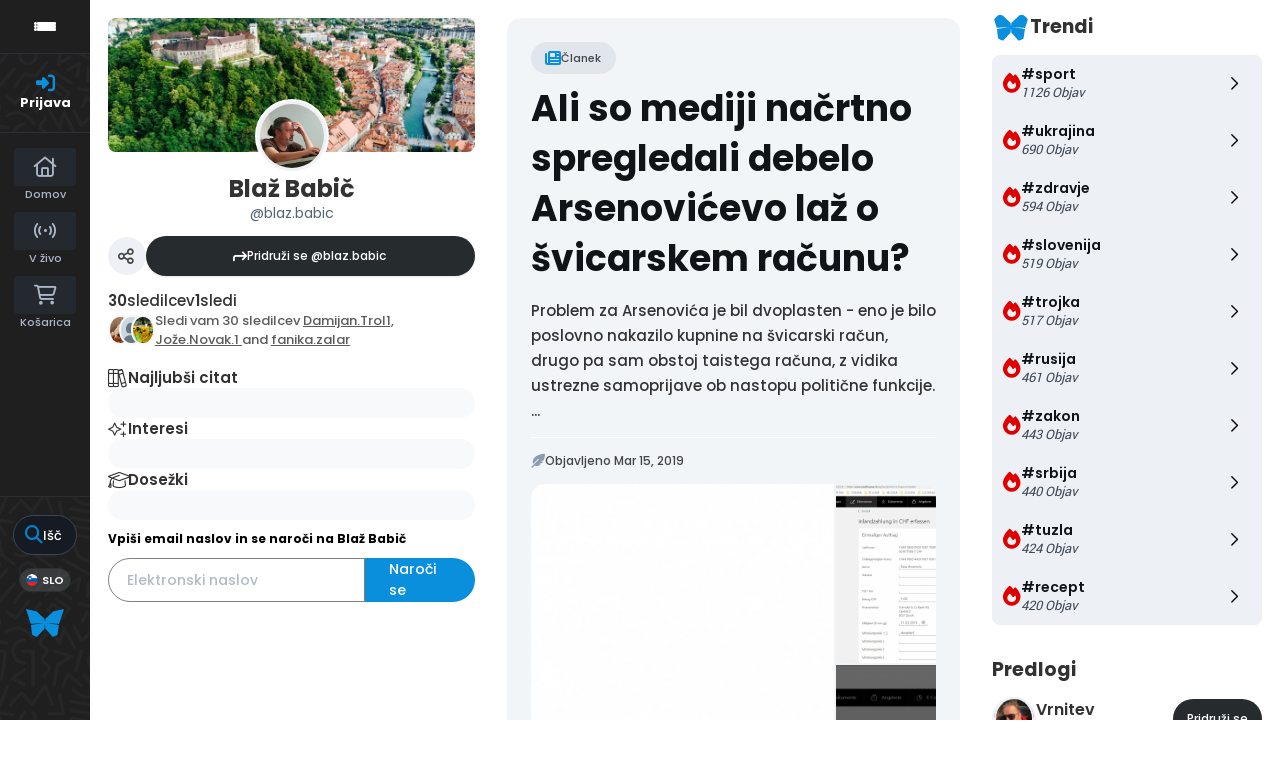

--- FILE ---
content_type: text/html; charset=UTF-8
request_url: https://blazbabic.si/qpost/18009
body_size: 24069
content:

<!DOCTYPE html>
<html lang="en">
<head>
    <meta charset="utf-8">
    <meta http-equiv="Content-Type" content="text/html; charset=utf-8"/>
    <meta http-equiv="X-UA-Compatible" content="IE=edge"/>

  
    <link rel="canonical" href="https://blazbabic.si/qpost/18009"/>

    <!-- The above 4 meta tags *must* come first in the head; any other head content must come *after* these tags -->

    <!-- to be able to use relative links in css -->

    <!-- metadata -->
    <title>Ali so mediji načrtno spregledali debelo Arsenovićevo laž o švicarskem računu?</title>

    <link rel="shortcut icon" type="image/x-icon"
          href="https://publishwall.si/uploaded/temp/2023/03/18/77821/1679134469_7568168.jpg"/>

    <meta name="twitter:card" content="summary_large_image">

        <meta name="twitter:title" content="Ali so mediji načrtno spregledali debelo Arsenovićevo laž o švicarskem računu?"/>
      <meta property="og:title" content="Ali so mediji načrtno spregledali debelo Arsenovićevo laž o švicarskem računu?"/>
  
        <meta name="description" itemprop="description" content="Po tem, ko je Požareport objavil prve informacije o "problematičnem" &scaron;vicarskem računu novega mariborskega župana Aleksandra Arsenovića,

Članek prvi (razkritje)Članek drugiČlanek tretji
se je seveda zganila tudi medijska ma&scaron;ine"/>
      <meta property="og:description" itemprop="description" content="Po tem, ko je Požareport objavil prve informacije o "problematičnem" &scaron;vicarskem računu novega mariborskega župana Aleksandra Arsenovića,

Članek prvi (razkritje)Članek drugiČlanek tretji
se je seveda zganila tudi medijska ma&scaron;ine"/>
      <meta name="twitter:description" itemprop="description" content="Po tem, ko je Požareport objavil prve informacije o "problematičnem" &scaron;vicarskem računu novega mariborskega župana Aleksandra Arsenovića,

Članek prvi (razkritje)Članek drugiČlanek tretji
se je seveda zganila tudi medijska ma&scaron;ine"/>
  
        <meta property="og:image" content="https://uploads.publishwall.si/imgsmedium_2/2019/03/15/publishwall_resized_1552643287_3014692.jpg"/>
      <meta name="twitter:image:src" content="https://uploads.publishwall.si/imgsmedium_2/2019/03/15/publishwall_resized_1552643287_3014692.jpg"/>
      <link rel="image_src" href="https://uploads.publishwall.si/imgsmedium_2/2019/03/15/publishwall_resized_1552643287_3014692.jpg"/>
      <!-- end metadata -->

    <!-- resolve domain names before resources get requested -->
    <link rel="dns-prefetch" href="https://publishwall.si/">

    <style>
        /* TODO: can we define this in SCSS? */
        @font-face {
            font-family: 'proxima-nova';
            src: url(https://publishwall.si/styles/fonts/proxima-nova/ProximaNova-Regular.otf);
        }
    </style>

    <link rel="stylesheet" href="https://publishwall.si/styles/js/jquery-ui-1.12.1/jquery-ui.min.css">

    <link rel="stylesheet" type="text/css"
          href="https://publishwall.si/styles/designs/common.css?v=b5ca78c98">

    <link rel="stylesheet" href="https://unpkg.com/leaflet@1.7.1/dist/leaflet.css"
          integrity="sha512-xodZBNTC5n17Xt2atTPuE1HxjVMSvLVW9ocqUKLsCC5CXdbqCmblAshOMAS6/keqq/sMZMZ19scR4PsZChSR7A=="
          crossorigin=""/>

    <!-- TODO: what is the best way to load google fonts? -->
    <link rel="preconnect" href="https://fonts.googleapis.com"/>
    <link rel="preconnect" href="https://fonts.gstatic.com" crossorigin/>
    <link href="https://fonts.googleapis.com/css2?family=Poppins:wght@300;400;500;600;700;800&display=swap"
          rel="stylesheet"/>
    <link href="https://fonts.googleapis.com/css2?family=Open+Sans:wght@400;500;600&display=swap" rel="stylesheet">

    <script>
      window.baseUrlPW = 'https://publishwall.si/';
      window.base_url = 'https://publishwall.si/';
      window.user_session_id = 'inms9vqgr10lij045liqfs353k';
      window.logged_in = false;
      window.on_domain = true;
      window.fingerprint = '';

      window.scheduled_functions = [];

      // functions that are called after external scripts (react lib etc) are loaded
      window.scheduled_react_elements = [];

      // function schedules react component for rendering after external scripts are loaded
      // react component state and functions are made available through "react refs" to window[id] variable
      window.render_react_el = function (id, get_react_component_fn, data, elementName = 'div', className = null) {
        // create react component placeholder immediately
        let container = document.createElement(elementName);
        container.setAttribute('id', id);
        if (className) {
          container.className = className;
        }
        document.currentScript.parentNode.insertBefore(container, document.currentScript.nextSibling);
        window.scheduled_react_elements.push({
          get_react_component_fn: get_react_component_fn,
          container: container,
          id: id,
          data: data
        });
      }

      window.translations = {"locale":"SLO","locale_en":"ENG","locale_si":"SLO","locale_ba":"BA","mass_mailing":"Masivno po\u0161iljanje po\u0161te","section_title":"Naslov razdelka","import_contacts":"Uvozi kontakte","mail":"Po\u0161ta","contacts":"Kontakti","other":"Ostalo","purchased_messages":"Zakupljena sporo\u010dila","survey":"Anketa","announcement":"Objava","wall_post":"Objava","contest":"Nagradna igra","petition":"Peticija","event":"Dogodek","referendum":"Referendum","subscription":"Naro\u010dnina","membership":"\u010clanarina","accommodation":"Turisti\u010dna namestitev","donation":"Donacija","product":"Izdelek","article":"\u010clanek","warning":"Opozorilo","account_type":"Oblika ra\u010duna","choose_account_type":"Izberi obliko ra\u010duna","basic_information":"Osnovne informacije","working_hours":"Delovni \u010das","company_location":"Kraj podjetja","additional_information":"Dodatni podatki","business_card":"Vizitka","contact_card":"Vizitka","select_products":"Produkti","banner":"Banner","followed_pages":"Pridru\u017eene strani","gallery":"Galerija","header":"Naslovnica","small_header":"Mala naslovnica","big_header":"Velika naslovnica","advertising":"Ogla\u0161evanje","profile_picture":"Profilna slika","image_edit":"Urejanje slike","timeline":"\u010casovnica","welcome_to_publishwall":"Pozdravljeni na PublishWall-u","video_gallery":"Videogalerija","video":"Video","questions_and_answers":"Vpra\u0161anja in odgovori","survey_time_period":"\u010casovno obdobje ankete","section_name_input":"Vnesi ime razdelka","section_add_trend":"Dodaj trend","error_must_select_wall_to_post":"Najprej morate izbrati zid, na katerega \u017eelite objaviti.","emailing_contact_import_no_contacts":"Prosimo vpi\u0161ite vsaj en kontakt!","first_name_min_number_of_letters":"Ime mora vsebovati vsaj 3 \u010drke","no_contact_groups":"Ni kontaktnih skupin.","choose_contact_group_for_import":"Izberi skupino za uvoz","choose_and_or_create_contact_group":"Izberi ali ustvari skupino v katero \u017eeli\u0161 uvozit kontakte","no_contacts":"Ni kontaktov.","trend_search":"Trendi","business_card_generic_field_instruction":"Izberi ikonico ter vpi\u0161i naslov in opis podatka","publishwall_description":"Napredna spletna platforma za dostop do va\u0161ih uporabnikov, kjer samostojno gradite svojo mre\u017eo, prodajo in objavljate vsebine, ne glede na to ali ste posameznik ali organizacija. Hitro, u\u010dinkovito, preprosto.","image_description":"Vnesi opis slike","choose_wall_to_post":"Izberite na katero stran \u017eelite objavljati","first_name":"Ime","last_name":"Priimek","name":"Ime","username":"Uporabni\u0161ko ime","email":"Elektronski naslov","password":"Geslo","group_name":"Ime skupine","number_of_contacts_in_a_group":"\u0160tevilo kontaktov","created_at":"Datum kreiranja","name_and_surname":"Ime in priimek","workplace":"Delovno mesto","place_of_residence":"Kraj bivanja","domain":"Domena","meta_description":"Meta opis","phone_number":"Telefonska \u0161tevilka","registration_number":"Mati\u010dna \u0161tevilka","tax_number":"Dav\u010dna \u0161tevilka","checkout_title":"Naziv (fizi\u010dna oseba ali podjetje)","post_on_wall":"Objavi na zid","email_doesnt_exist":"Elektronski naslov ne obstaja.","email_required":"Elektronski naslov je obvezen.","email_invalid":"Elektronski naslov ni veljaven.","password_required":"Geslo je obvezno","wall_username_validation_error":"Pri validaciji uporabni\u0161kega imena je pri\u0161lo do napake.","wall_domain_validation_error":"Pri validaciji domene je pri\u0161lo do napake.","wall_username_taken":"Uporabni\u0161ko ime je \u017ee zasedeno.","wall_domain_taken":"Domena je \u017ee zasedena.","empty_file":"Datoteka je prazna!","error_empty_contact_fields":"Prosimo vpi\u0161ite vsaj en kontakt!","error_correct_all_mistakes":"Prosimo popravite vse napake!","error_no_contact_group_selected":"Prosimo izberite vsaj eno skupino!","error_on_page":"Napaka na strani: ","username_min_number_of_letters":"Uporabni\u0161ko ime mora imeti minimalno 3 znake.","username_invalid_characters":"Napa\u010dno uporabni\u0161ko ime! Uporabite le \u010drke, \u0161tevilke, pomi\u0161ljaje in pod\u010drtaje.","error_invalid_url":"Napa\u010den url naslov!","group_name_min_number_of_letters":"Ime skupine mora imeti minimalno 3 znake.","field_required":"Polje je obvezno.","fill_in_username":"Izpolnite uporabnisko ime.","invalid_image_format":"Napa\u010den format slike!","error_importing_file":"Napaka pri uva\u017eanju datoteke!","please_try_again":"Prosimo poskusite znova!","invalid_domain_name":"Neveljavno ime domene","user_with_this_email_already_exist":"Uporabnik s tem elektronskim naslovom \u017ee obstaja. Prosimo, da se najprej <a style=\"text-decoration: underline;\" href=\"%s\">prijavite z va\u0161im PublishWall ra\u010dunom. Kliknite tukaj, da se prijavite.<\/a>","email_verifying_error":"Napaka pri preverjanju elektronskega naslova.","fill_missing_fields":"Prosimo izpolnite manjkajo\u010da polja.","sepa_account_length_to_small":"Dol\u017eina Transakcijskega ra\u010duna je premajhna.","error_saving_image":"Napaka pri shranjevanju slike.","error_getting_image_data":"Napaka pri pridobivanju podatkov slike.","error_login":"Napaka pri prijavi.","error_registration":"Napaka pri registraciji.","passwords_do_not_match":"Gesli se ne ujemata.","title":"Naslov","subtitle":"Podnaslov","url":"URL naslov","events":"Dogodki","suggestions":"Predlogi","quick_search":"Hitro iskanje","contact_group_name":"Ime kontaktne skupine","unnamed":"Neimenovan","date_and_email":"Datum & po\u0161ta","date":"Datum","content":"Vsebina","untitled":"Brez naslova","no_content":"Brez vsebine","from":"Od","to":"Do","recipients":"Prejemniki","email_title":"Zadeva","minimize":"Minimiziraj","maximize":"Maksimiziraj","close":"Zapri","save_and_close":"Shrani in zapri","save":"Shrani","delete":"Izbri\u0161i","edit_wall":"Uredi stran","activate":"Aktiviraj","add_images":"Dodaj slike","add_files":"Dodaj datoteke","discard_email":"Zavrzi sporo\u010dilo","enter_title":"Vpi\u0161i naslov","enter_subtitle":"Vpi\u0161i podnaslov","enter_content":"Vpi\u0161i vsebino","following":"<span><strong>%s<\/strong><\/span><span>sledi<\/span>","followers":"<span><strong>%s<\/strong><\/span><span>sledilcev<\/span>","no_followers":"Brez sledilcev","followed_by":"Sledi vam","no_following":"Ne sledite nikomur","followed_by_x_followers":"Sledi vam %s sledilcev","add_recipients":"Dodaj prejemnike","write_message":"Napi\u0161i sporo\u010dilo","choose_sender":"Izberi po\u0161iljatelja","description":"Opis","address":"Naslov","about":"O","transaction_account":"Transakcijski ra\u010dun","no_posts":"Ni objav","user_shared":"je delil","choose_image":"Izberi sliko","browse":"Brskaj","enter_image_or_youtube_url":"Vnesi URL do slike ali YouTube posnetka","optional":"neobvezno","enter_link_name":"Vpi\u0161i ime povezave","enter_link_url":"Vpi\u0161i URL naslov povezave","generate_trends_with_chatgpt":"Zgeneriraj trende z uporabo ChatGPT","safe_purchase":"Varen nakup","show_more":"Ve\u010d","trending_posts":"Aktualno","guarantee_and_satisfaction":"Garancija in zadovoljstvo","fast_delivery":"Hitra dostava","payment_upon_collection":"Pla\u010dilo po prevzetju","enter_personal_information_and_payment_method":"Vnesite va\u0161e osebne podatke in izberite na\u010din pla\u010dila.","buyer_information":"Informacije o kupcu","total_amount":"Skupni znesek","ordered_products":"Naro\u010deni izdelki","select_payment_method_and_enter_information":"Izberite na\u010din pla\u010dila in vnesite podatke.","payment_method":"Na\u010din pla\u010dila","pay_after_delivery":"Pla\u010dilo po povzetju","bank_transfer":"Ban\u010dno nakazilo","credit_card":"Kreditna kartica \/ Google Pay \/ Apple Pay","credit_card_information":"Podatki kreditne kartice","quantity":"Koli\u010dina","price":"Cena","add_another_product_for":"Dodaj \u0161e en izdelek za","pay_after_delivery_order_confirmation":["Va\u0161e naro\u010dilo je bilo sprejeto. Naro\u010dilo lahko vidite tudi v","seznamu nakupov",", ki se nahaja v levem meniju."],"search":"I\u0161\u010di","like":"V\u0161e\u010dkaj","comment":"Komentiraj","repost":"Repostaj","share":"Deli","enter_value":"Vpi\u0161ite podatke","headlines":"Ve\u010d vsebin","event_date":"Datum dogodka","event_location":"Lokacija dogodka","map":"Zemljevid","search_for_x":"I\u0161\u010di po %s","live":"V \u017eivo","address_with_street_number":"Kraj, naslov in hi\u0161na \u0161tevilka","city":"Mesto","postcode":"Po\u0161tna \u0161tevilka","street":"Ulica","address_number":"Hi\u0161na \u0161tevilka","location":"Lokacija","post_author":"Avtor \u010dlanka","post_type_article":"\u010clanek","author":"Avtor","survey_question":"Anketno vpra\u0161anje","question_type":"Tip vpra\u0161anja","answer":"Odgovor","enter_question":"Vpi\u0161i vpra\u0161anje","enter_answer":"Vpi\u0161i odgovor","add_answer":"Dodaj odgovor","remove_survey_question":"Odstrani anketno vpra\u0161anje","add_survey_question":"Dodatno anketno vpra\u0161anje","add_survey_start":"Dodaj za\u010detek ankete","start":"Za\u010detek","my_surveys":"Moje ankete","my_petitions":"Moje peticije","no_surveys":"Ni anket","no_petitions":"Ni peticij","refresh":"Osve\u017ei","cancel":"Prekli\u010di","proceed":"Nadaljuj","forward":"Naprej","ok":"Vredu","create":"Ustvari","post":"Objavi","reset":"Resetiraj","upload":"Nalo\u017ei","wall_type_USERWALL":"Osebni ra\u010dun","wall_type_SHOP":"Trgovina","wall_type_COMPANYWALL":"Podjetje","wall_type_SOCIETY":"Dru\u0161tvo","wall_type_INSTITUTION":"Zavod","wall_type_ASSOCIATION":"Zveza","wall_type_MEDIA":"Medij","create_new_contact_group":"Ustvari novo skupino","import_contacts_with_email":"Uvozi preko Emaila","import_contacts_with_CSV":"Uvozi preko CSV datoteke","add_contact":"Dodaj kontakt","add_contacts":"Dodaj kontakte","contact_groups":"Skupine kontaktov","new_message":"Novo sporo\u010dilo","sent_mail":"Poslana po\u0161ta","draft":"Osnutek","drafts":"Osnutki","all_contacts":"Vsi kontakti","data_mining":"Rudarjenje podatkov","rebuy":"Dokupi","send_message":"Po\u0161lji sporo\u010dilo","send_email":"Po\u0161lji email","send":"Po\u0161lji","history":"Zgodovina","message":"Sporo\u010dilo","sent":"Poslano","opened":"Odprto","clicked":"Kliknjeno","unsubscribed":"Odjavljeno","dropped":"Zavrnjeno","spam":"Neza\u017eeljeno","new_window":"Novo okno","add":"Dodaj","add_domain":"Dodaj domeno","change_account_type":"Spremeni obliko ra\u010duna","confirm":"Potrdi","edit":"Uredi","add_more_data":"Dodaj ve\u010d podatkov","computer":"Ra\u010dunalnik","tablet":"Tablica","mobile":"Mobilni telefon","link":"Povezava","add_link":"Dodaj povezavo","follow_button":"Gumb za sledenje","basket":"Ko\u0161arica","your_basket":"Va\u0161a ko\u0161arica","submit_order":"Zaklju\u010di nakup","send_to_another_address":"Po\u0161lji na drug naslov","to_checkout":"Na blagajno","continue_shopping":"Nadaljuj z nakupom","checkout":"Blagajna","finish":"Zaklju\u010dek","wall_followers":"Sledilci","wall_following":"Sledenje","login":"Prijava","logout":"Odjava","registration":"Registracija","followed_content":"Spremljane vsebine","other_trends":"Ostali trendi","maybe_you_know":"Morda pozna\u0161","join":"Pridru\u017ei se","joined":"Pridru\u017een","share_on_facebook":"Deli na Facebook","share_on_twitter":"Deli na Twitter","invite_friends":"Povabi prijatelje","invite_via_email":"Povabi preko emaila","likes":"V\u0161e\u010dki","replies":"Odgovori","shares":"Deljenja","yes":"Da","no":"Ne","single_choice_button":"Enojni izbor: Anketiranec lahko izbere samo en odgovor.","multiple_choice_button":"Ve\u010dkratni izbor: Anketiranec lahko izbere ve\u010d odgovorov.","text_field":"Textovno polje","save_as_draft":"Shrani v osnutke","file_upload":"Dodajanje multimedijskih vsebin","post_preview":"Predogled objave","create_survey":"Ustvari anketo","create_petition":"Ustvari peticijo","url_tab":"URL","status_tab":"Status","options":"Opcije","deactivate_survey":"Deaktiviraj anketo","deactivate_petition":"Deaktiviraj peticijo","activate_survey":"Aktiviraj anketo","activate_petition":"Aktiviraj peticijo","edit_survey":"Uredi anketo","edit_petition":"Uredi peticijo","delete_survey":"Izbri\u0161i anketo","delete_petition":"Izbri\u0161i peticijo","add_to_cart":"Dodaj v ko\u0161arico","buy":"Kupi","donate":"Doniraj","select_amount":"Izberi \u017eeljen znesek","notification":"Obvestilo","loading_with_three_dots":"Nalaganje...","loading":"Nalaganje","no_data":"Ni podatkov.","no_mails":"Ni po\u0161te.","not_logged_in":"Za ogled te strani se morate prijaviti.","failed_to_send_email":"Napaka pri po\u0161iljanju elektronskega sporo\u010dila.","remove_gif_first":"Objava ima lahko gif ali sliko, ne more pa imeti obojega, zato najprej odstranite gif.","remove_image_first":"Objava ima lahko gif ali sliko, ne more pa imeti obojega, zato najprej odstranite sliko.","max_one_gif":"Objava ima lahko samo 1 gif.","send_message_without_subject_or_body":"Ali \u017eelite to sporo\u010dilo poslati brez naslova ali besedila v telesu?","send_message_without_subject":"Ali \u017eelite to sporo\u010dilo poslati brez naslova?","send_message_without_body":"Ali \u017eelite to sporo\u010dilo poslati brez besedila v telesu?","email_not_configured":"Niste konfigurirali va\u0161ih elektronskih sporo\u010dil!","contact_groups_not_configured":"Niste konfigurirali va\u0161ih kontaktov!","confirm_delete_wallpost":"Ali ste prepri\u010dani, da \u017eelite izbrisati \u010dlanek?","confirm_delete_wall":"Ali ste prepri\u010dani, da \u017eelite izbrisati zid?","confirm_delete_survey":"Ali ste prepri\u010dani, da \u017eelite izbrisati anketo?","confirm_delete_petition":"Ali ste prepri\u010dani, da \u017eelite izbrisati peticijo?","notification_repost":"je <a href=\"%s\" class=\"user-info__underline\">delil<\/a> objavo","notification_follow":"je za\u010del slediti va\u0161o stran <a href=\"%s\" class=\"user-info__underline\"><\/a>","notification_like":"je <a href=\"%s\">v\u0161e\u010dkal<\/a> va\u0161o objavo","notification_reply":"je <a href=\"%s\">odgovoril<\/a> na va\u0161o objavo","notification_post":"je <a href=\"%s\">objavil<\/a>","notification_transaction":"je <a href=\"%s\">kupil<\/a> va\u0161 izdelek","changes_saved":"Va\u0161e spremembe so shranjene!","post_trend_generation_prompt":"V va\u0161i objavi niste vnesli nobenih trendov. Ali \u017eelite, da vam trende zgeneriramo s pomo\u010djo ChatGPT?","product_trend_generation_prompt":"V va\u0161em izdelku niste vnesli nobenih trendov. Ali \u017eelite, da vam trende zgeneriramo s pomo\u010djo ChatGPT?","event_trend_generation_prompt":"V va\u0161em dogodku niste vnesli nobenih trendov. Ali \u017eelite, da vam trende zgeneriramo s pomo\u010djo ChatGPT?","subscription_trend_generation_prompt":"V va\u0161i naro\u010dnini niste vnesli nobenih trendov. Ali \u017eelite, da vam trende zgeneriramo s pomo\u010djo ChatGPT?","membership_trend_generation_prompt":"V va\u0161i \u010dlanarini niste vnesli nobenih trendov. Ali \u017eelite, da vam trende zgeneriramo s pomo\u010djo ChatGPT?","error":"Napaka","server_error":"Napaka na stre\u017eniku. Prosimo, da osve\u017eite stran!","contact_admin":"Prosimo, kontaktirajte administratorja: dev@publishwall.si","please_contact_admin":"Napaka, prosimo, kontaktirajte administratorja: dev@publishwall.si","emailing_contact_import_error":"Prosimo popravite vse napake!","video_upload_error":"Napaka pri nalaganju videa","error_on_fields_sender_and_recipient":"Polja \"Sporo\u010devalec\" in \"Naslovnik\" sta napa\u010dna!","error_on_fields_sender":"Polje \"Sporo\u010devalec\" je napa\u010dno!","error_on_fields_recipient":"Polje \"Naslovnik\" je napa\u010dno!","error_on_fields_sender_and_recipient_required":"Polja \"Sporo\u010devalec\" in \"Naslovnik\" sta obvezna!","error_on_fields_sender_required":"Polje \"Sporo\u010devalec\" je obvezno!","error_on_fields_recipient_required":"Polje \"Naslovnik\" je obvezno!","wallpost_not_found":"Objava ne obstaja!","image_not_found_in_gallery":"Slika ne obstaja v galeriji.","file_not_found_in_gallery":"Datoteka ne obstaja v galeriji.","something_went_wrong":"Nekaj je \u0161lo narobe!","error_code":"Koda napake:","payment_error":"Pri pla\u010dilu je pri\u0161lo do napake. Prosimo, poskusite kasneje.","wallpost_updated":"\u010clanek je bil vmes spremenjen, ali ste prepri\u010dani, da ga \u017eelite shraniti, ker boste prepisali shranjen \u010dlanek od nekoga drugega.","street_number_missing":"Niste vnesli naslova z hi\u0161no \u0161tevilko","error_saving_data":"Napaka pri shranjevanju podatkov. Prosimo, poskusite znova oz. kontaktirajte info@publishwall.si","wall_username_updated_info":"Uporabni\u0161ko ime je bilo uspe\u0161no posodobljeno. Za zagotovitev nemotenega delovanja na\u0161e spletne strani s svojim novim uporabni\u0161kim imenom priporo\u010damo, da osve\u017eite stran.","no_available_contact_groups":"Ni na voljo nobene kontaktne skupine.","products_send_after_payment_confirmation":"Izdelki bodo poslani po prejemu va\u0161ega nakazila.","payment_successful":"Pla\u010dilo uspe\u0161no zaklju\u010deno. Hvala za va\u0161 nakup. Ostale podatke prejmete po elektronski po\u0161ti","privacy_policy":"Politika zasebnosti","membership_agreement":"Pogodba o \u010dlanstvu","membership_agreement_signed":"S podpisom <a target=\"_blank\" style=\"font-weight: bold; text-decoration: underline;\" href=\"https:\/\/publishwall.si\/ecoss\/post\/659115\/pogodba-o-clanstvu\">Pogodbe o \u010dlanstvu<\/a> se strinjam s pogoji sodelovanja in v\u010dlanitvijo, potrjujem resni\u010dnost in to\u010dnost vseh navedenih podatkov in vse podatkovne spremembe lahko dodatno vna\u0161am v \u017ee obstoje\u010di obrazec Pogodbe o \u010dlanstvu ter sem seznanjen z obdelavo osebnih podatkov, ki je usklajena z Uredbo (EU) 2016\/679 o varstvu posameznikov pri obdelavi osebnih podatkov in o prostem pretoku takih podatkov.","membership_agreement_not_signed":"Prosimo, da potrdite, da ste seznanjeni s pogoji poslovanja.","terms_of_use":"Pogoji uporabe","terms_of_service":"Pogoji storitve","cookie_policy":"Uporabo pi\u0161kotkov","accessibility":"Dostopnost","more":"Ve\u010d","copyright_notice":"Avtorske pravice \u00a9%s PublishWall. Vse pravice so pridr\u017eane.","html_terms_of_use_and_privacy_policy":"S prijavo se strinjate s <a href=\"https:\/\/publishwall.si\/help\/terms\" class=\"description__link\">Pogoji uporabe<\/a> in <a href=\"https:\/\/publishwall.si\/help\/terms\" class=\"description__link\">Politiko zasebnosti<\/a> ter vklju\u010dno z <a href=\"https:\/\/publishwall.si\/help\/cookies\" class=\"description__link\">Uporabo pi\u0161kotkov<\/a>.","payment_systems":"Pla\u010dilni sistemi","activate_payment_system":"Aktiviraj pla\u010devanje s sistemom","activate_payment_with":"Aktiviraj pla\u010devanje s","with_invoice":"Polo\u017enico","discount_code":"Koda za popust","email_rebuy_you_still_have_available":"Na voljo \u0161e imate","messages":"sporo\u010dil","contact_group_includes_contacts":"kontaktov","system_group":"sistemska skupina","published":"Objavljeno","none":"Brez","admin":"Administrator","and":"in","all":"Vse","or":"ali","january":"januar","february":"februar","march":"marec","april":"april","may":"maj","june":"junij","july":"julij","august":"avgust","september":"september","october":"oktober","november":"november","december":"december","monday":"ponedeljek","tuesday":"torek","wednesday":"sreda","thursday":"\u010detrtek","friday":"petek","saturday":"sobota","sunday":"nedelja","date_format_locale":"sl","remember_me_cookie_not_found":"Zapomni si me pi\u0161kotek ne obstaja.","remember_me_cookie_is_invalid":"Zapomni si me pi\u0161kotek ni veljaven.","no_access_to_selected_wall":"Nimate dostopa do izbranega zidu.","registration_date":"Datum pridru\u017eitve","more_information":"Ve\u010d informacij","ga_script":"GA koda","profile_color_palette":"Barvna paleta profila","color_palette":"Barvna paleta","select_color":"Izberite barvo","change":"Sprememba","changes":"Spremembe","x_number_of_posts":"Objav","total_investment_value_x":"Vrednost celotne investicije: %s","co-funded_amount_is_x":"Sofinanciran znesek zna\u0161a: %s","of_which_from_the_EU_Cohesion_Fund":"- od tega iz kohezijskega sklada EU: %s (%s)","contribution_of_the_Republic_of_Slovenia":"- prispevek Republike Slovenije: %s (%s)","cost_of_the_Miren_Kostanjevica_Municipality_is":"Stro\u0161ek Ob\u010dine Miren - Kostanjevica zna\u0161a: %s","contractor":"Izvajalec","control_of_works":"Supervision","works_will_be_completed_by_the_end_of_the_year":"Dela bodo zaklju\u010dena do konca leta: %s","choose_post_type":"Izberite vrsto objave","quick_post":"Hitra objava","write_quick_post":"Napi\u0161i hitro objavo","reply_to_post":"Odgovori na objavo","quick_post_commenting_question":"Kdo lahko komentira na va\u0161o objavo?","quick_post_commenting_option_all":"Vsi","quick_post_commenting_option_mentioned":"Samo omenjeni uporabniki","quick_post_main_image":"Glavna slika","quick_post_remove_link_preview":"Odstrani predogled povezave","quick_post_edit_image":"Uredi sliko","home":"Domov","publishwall_tools":"PublishWall orodja","mass_mail":"Masovno po\u0161iljanje po\u0161te","websites":"Spletne strani","online_stores":"Spletne trgovine","purchase_history":"Pregled nakupov","posts":"Objave","technical_support":"Tehni\u010dna pomo\u010d","e-cities":"E-mesta","add_new_e-city":"Dodaj novo e-mesto","applications":"Aplikacije","esg_app":"ESG aplikacija","publish":"Objavi","navbar_messages":"Sporo\u010dila","notifications":"Obvestila","website_management":"Urejanje spletnih strani","add_new_account":"Dodaj nov ra\u010dun","logout_from_all_accounts":"Odjava iz vseh ra\u010dunov","account_management":"Urejanje ra\u010duna","security_password":"Varnostno geslo","security_password_placeholder":"Vpi\u0161i geslo","enter_email":"Vpi\u0161ite elektronski naslov","enter_password":"Vpi\u0161ite geslo","enter_new_password":"Vpi\u0161ite novo geslo","forgot_password":"Pozabljeno geslo?","open":"Odpri","reset_password":"Ponastavi geslo","change_email_address":"Spremeni elektronski naslov","you_change":"Spremeni","update":"Posodobi","set":"Nastavi","confirm_password":"Ponovi geslo","confirm_new_password_placeholder":"Ponovno vpi\u0161i novo geslo","caps_lock_is_on":"Caps lock je vklju\u010den","email_password_not_match":"Elektronski naslov in geslo se ne ujemata.","reset_password_email_sent":"E-po\u0161ta za ponastavitev gesla je bila poslana.","email_address_changed":"E-po\u0161tni naslov je bil uspe\u0161no spremenjen.","email_address_not_changed":"Elektronski naslov ni bil uspe\u0161no spremenjen.","password_not_changed":"Geslo ni bilo uspe\u0161no spremenjeno.","password_changed":"Geslo uspe\u0161no spremenjeno.","google_login_not_available":"Prijava z ra\u010dunom Google trenutno ni mogo\u010da.","multiple_accounts_signin":"Za prijavo z ve\u010d ra\u010duni se morate prijaviti s funkcijo \"Zapomni si me\" in imeti omogo\u010dene pi\u0161kotke.","invalid_cookie":"Neveljaven pi\u0161kotek","cookie_information_not_found":"Ra\u010dun za va\u0161 pi\u0161kotek ni bil najden. Prosimo, da se odjavite in prijavite znova.","recaptcha_verification_failed":"Preverjanje reCAPTCHA ni uspelo. Prosimo, poskusite znova.","wrong_password_try_again":"Vne\u0161eno geslo je napa\u010dno. Prosimo, poskusite znova.","email_already_exists":"Elektronski naslov %s \u017ee obstaja. Prosimo, izberite drugega ali se prijavite.","activation_email_sending_failed":"Napaka pri po\u0161iljanju aktivacijske e-po\u0161te. Prosimo, poskusite kasneje.","activation_email_sent":"Na va\u0161em elektronskem naslovu vas \u010daka potrditveno sporo\u010dilo. \u010ce sporo\u010dila ne najdete, prosimo preverite mapo Spam ali Promocije.","user_creation_failed_try_again":"Kreiranje uporabnika ni uspelo. Prosimo, poskusite kasneje.","registration_successful":"Registracija uspe\u0161na.","activation_code_empty":"Aktivacijska koda je prazna.","account_already_activated":"Ra\u010dun je \u017ee aktiviran.","account_activation_successful":"Ra\u010dun je uspe\u0161no aktiviran.","create_new_website":"Ustvari novo spletno stran","no_existing_websites":"Nimate obstoje\u010dih spletnih strani.","account":"Ra\u010dun","account_settings":"Nastavitve ra\u010duna","pages_info_carousel_section1_title":"Spletno stran odprete v nekaj minutah","html_pages_info_carousel_section1_description":"Spletno stran lahko <strong>odprete sami<\/strong>, brez dodatnega programiranja in potrebe po zahtevnih ra\u010dunalni\u0161kih znanjih, <strong>v nekaj preprostih korakih<\/strong>. Vnos in kategoriziranje izdelkov je hitro, enostavno in preprosto za upravljanje.","pages_info_carousel_section2_title":"Gradite svoje dru\u017ebeno omre\u017eje in tako zbirate potencialne kupce","html_pages_info_carousel_section2_description":"Spletna stran ima funkcijo <span className=\"text__box\"><i className=\"fa-solid fa-arrow-turn-down\"><\/i> Sledi<\/span> in na va\u0161i domeni zbira sledilce, kupce in potencialne kupce, kar gradi va\u0161o kontaktno bazo kot dru\u017ebeno omre\u017eje v skladu z GDPR in omogo\u010da, da izvajate digitalni marketing.","pages_info_carousel_section3_title":"Spletna stran ima integriran sistem za masovno po\u0161iljanje po\u0161te","pages_info_carousel_section3_description":"Kontaktni podatki va\u0161ih kupcev in sledilcev se avtomati\u010dno zbirajo v programu za masovno po\u0161iljanje po\u0161te, kar vam omogo\u010da, da jih o novostih, akcijah in ostalih relevantnih informacijah redno obve\u0161\u010date.","pages_info_carousel_section4_title":"Spletna stran je povezana v sistem e-mest","pages_info_carousel_section4_description":"E-mesta zbirajo informacije spletnih strani, spletnih trgovin, rezervacijskih platform ter medijskih portalov in so narejena za vseh 212 slovenskih ob\u010din. Izdelki va\u0161e spletne trgovine se ogla\u0161ujejo na podro\u010dju ob\u010din, kjer poslujete.","pages_info_carousel_section5_title":"Postanete neodvisni od zunanjega ogla\u0161evanja","pages_info_carousel_section5_description":"Zaradi polnega dosega do vseh sledilcev in kupcev, postanete neodvisni od dosedanjih pla\u010dljivih kanalov za ogla\u0161evanje (Google ogla\u0161evanje, Facebook oglasi, ipd...)","pages_info_carousel_section6_title":"Odprete lahko ve\u010d strani","pages_info_carousel_section6_description":"Brez kakr\u0161nihkoli nalo\u017ebenih stro\u0161kov lahko ugotovite, kateri va\u0161 poslovni model je najuspe\u0161nej\u0161i. Spletna stran ima na voljo osnovni orodje za Dodajanje razli\u010dnih oblik gradnikov. Za popolnoma personaliziran izgled strani pokli\u010dite ali pi\u0161ite na tehni\u010dno pomo\u010d.","error_facebook_google_links":"Napaka pridobivanju Facebook in Google linka.","error_x_login":"Napaka pri %s prijavi","remember_me":"Zapomni si me","html_register_agree_terms_of_service":"Za registracijo se morate strinjati s splo\u0161nimi <a href=\"https:\/\/publishwall.si\/help\/terms\" target=\"_blank\"> pogoji registracije.<\/a>","or_via":"Ali preko","summary":"Povzetek","enter":"Vpi\u0161i","post_save_error":"Napaka pri shranjevanju objave!","wall_post_select_page_description":"Izberite stran, na katero \u017eelite objaviti","selected_pages":"Izbrane strani","publish_date":"Datum objave","publish_time":"\u010cas objave","wall_post_paywall":"Zakleni \u010dlanek - dostop s pla\u010dilom","delete_post":"Izbri\u0161i objavo","save_draft":"Shrani v osnutke","uploading_files":"Dodajanje multimedijskih vsebin","preview":"Predogled","event_name":"Ime dogodka","wall_post_editor_subscription":"Naro\u010dnino","wall_post_editor_membership":"\u010clanarino","shop_product_editor_no_image_warning":"Ali ste prepri\u010dani, da \u017eelite objaviti %s brez slike? Slikovni material pove\u010da zanimanje za udele\u017eitev  na dogodku.","shop_product_editor_location":"Kraj in naslov","product_code":"\u0160ifra izdelka","enter_product_code":"Vnesi \u0161ifro izdelka","ean_code":"EAN koda","enter_ean_code":"Vnesi EAN kodo izdelka","stock":"Zaloga","enter_item_quantity":"Vnesi koli\u010dino izdelka","brand":"Znamka","enter_brand_name":"Vnesi ime znamke","price_and_payment_method":"Cena in na\u010din pla\u010dila","price_with_discount":"Cena s popustom","on":"na","event_time_period":"\u010casovno obdobje dogodka","event_date_time":"Datum in \u010das dogodka","add_event_ending":"Dodaj zaklju\u010dek dogodka","petition_editor_title":"Peticijo","petition_description":"Opis peticije","petition_time_period":"\u010casovno obdobje peticije","add_petition_start":"Dodaj za\u010detek peticije","closure":"Zaklju\u010dek","enter_url":"Vnesi URL","categories":"Kategorije","category_group":"Skupina kategorij","select_category":"Izberi kategorijo","edit_categories":"Uredi kategorije","add_category":"Dodaj kategorijo","supercategory":"Nadkategorija","category_name":"Ime kategorije","add_category_instructions":"Navodila za dodajanje kategorije","delete_attribute_group_confirmation":"Ali ste prepri\u010dani, da \u017eelite izbrisati skupino atributov?","add_attributes":"Dodaj atribute","add_attribute":"Dodaj atribut","attribute_group_name":"Ime skupine atributov","attribute_value":"Vrednost atributa","add_new_value":"Dodaj novo vrednost","attribute_type":"Tip atributa","attribute_type_select":"Izberite tip atributa","attribute_name":"Ime atributa","attribute_unit":"Enota atributa","add_attribute_instructions":"Navodila za dodajanje atributov","edit_attribute":"Uredi atribut","attributes":"Atributi","attribute_group":"Skupina atributov","edit_attribute_group":"Uredi skupino atributov","add_attribute_group":"Dodaj skupino atributov","additional_values":"Dodatne vrednosti","description_field":"Opisno polje","decimal_number":"Decimalno \u0161tevilo","integer":"Celo \u0161tevilo","checkbox":"Potrditveno polje","select_field":"Izbirno polje","radio_button":"Radio gumb","checkbox_new":"Prenovljeno potrditveno polje","select":"Izberite","data_type":"Podatkovni tip","num_replies":"odgovorov","num_shares":"deljenj","num_likes":"v\u0161e\u010dkov","trends":"Trendi","add_trend":"Dodaj trend","select_trend":"Izberite trend","more_suggestions":"Ve\u010d predlogov","more_e-cities":"Ve\u010d e-mest","trends_select_trend_info1_p2":" potem dodajte \u010dimve\u010d ustreznih trendov. Najbolj pogosti trendi so:","trends_select_trend_info2_p1":"\u010ce \u017eelite, da je va\u0161a objava objavljena na e-mesto, potem dodajte trend,","trends_select_trend_info2_p2":" potem dodajte trend","insert_into_post":"Vstavi v objavo","cover_image":"Naslovna slika","html_image_gallery_file_upload_container_instructions":"Klikni ali povleci datoteko <br\/> v okence","error_image_upload":"Napaka pri nalaganju slike","upload_image_or_file":"Nalo\u017ei sliko ali datoteko","image_url_address":"URL naslov slike","image_url":"URL slike","image_gallery":"Galerija slik","transactions":"Transakcije","find_transaction":"Poi\u0161\u010di transakcijo","amount":"Znesek","status":"Status","purchase_date":"Datum nakupa","subscribed_to":"Naro\u010dnina na ","order_number":"\u0160tevilka naro\u010dila","purchased_products":"Kupljeni izdelki","total_price_with_vat":"Skupna cena z DDV","transaction_period":"Obdobje transakcij","income_in_period":"Prihodki v obdobju","expenses_in_period":"Odhodki v obdobju","x_transactions":"transakcij","my_purchases":"Moji nakupi","find_post":"Poi\u0161\u010di objavo","deleted":"Izbrisano","all_posts":"Vse objave","quick_posts":"Hitre objave","articles":"\u010clanki","surveys":"Ankete","petitions":"Peticije","prize_games":"Nagradne igre","referendums":"Referendumi","products":"Izdelki","tourist_accommodations":"Turisti\u010dne namestitve","all_pages":"Vse strani","post_types":"Vrste objav","search_in_archive":"I\u0161\u010di po arhivu","views":"Ogledov","color_blue":"Modra","color_dark_blue":"Temno modra","color_pink":"Roza","color_red":"Rde\u010da","color_gray":"Siva","color_purple":"Vijoli\u010dna","today":"Danes","yesterday":"V\u010deraj","day":"Dan","week":"Teden","month":"Mesec","last_7_days":"Zadnjih 7 dni","last_month":"Zadnji mesec","last_year":"Zadnje leto","day_of_week_MONDAY":"Ponedeljek","day_of_week_TUESDAY":"Torek","day_of_week_WEDNESDAY":"Sreda","day_of_week_THURSDAY":"\u010cetrtek","day_of_week_FRIDAY":"Petek","day_of_week_SATURDAY":"Sobota","day_of_week_SUNDAY":"Nedelja","payment_type_card":"Kartica","payment_type_credit_card":"Kartica","payment_type_PAYPAL":"Paypal","payment_type_BANK_TRANSFER":"Ban\u010dno nakazilo","payment_type_moneta":"Moneta","payment_type_android_pay_card":"Android Pay","payment_type_apple_pay_card":"Apple Pay","payment_status_potrjeno":"Pla\u010dano","payment_status_PAID_AND_SHIPPED":"Pla\u010dano in poslano","payment_status_PAID_AND_WAITING_SHIPPING":"Pla\u010dano in \u010daka na po\u0161iljanje","payment_status_WAITING_SHIPPING_AND_PAY_ON_DELIVERY":"Pla\u010dilo ob prevzemu in \u010daka na po\u0161iljanje","payment_status_WAITING_BANK_TRANSFER":"\u010caka na ban\u010dno nakazilo","payment_status_IN_CART":"V ko\u0161arici","payment_status_vobdelavi":"V obdelavi","payment_status_CANCELLED":"Zavrnjeno","payment_status_zavrnjeno":"Zavrnjeno","no_transactions":"Ni transakcij","donation_thank_you":"Hvala za donacijo.","locale_de":"DE","locale_hr":"HR","activation_code_expired":"Koda za aktivacijo je potekla.","rotating_news":"Rotirajo\u010de novice","most_read":"Najbolj brano","newest":"Najnovej\u0161e","company_name":"Naziv podjetja","embed":"Embed","pretitle":"Nadnaslov","enable_comments":"Omogo\u010di komentarje","completed":" zaklju\u010dena","results_will_be_published":"Rezultati bodo objavljeni","survey_started":"Za\u010detek ankete","upn_sent_to_email":"UPN polo\u017enico smo vam poslali tudi na va\u0161 elektronski naslov.","payment_confirmation":"Potrdilo o nakupu","buyer_data":"Podatki o kupcu","shipping_data":"Podatki o po\u0161iljanju","archive":"Arhiv","visits":"obiskov","no_results":"Ni rezultatov","num_comments":"Komentarjev","universal_category":"Univerzalna kategorija","order_timeline":"Ustvari in organiziraj vrstni red segmentov na naslovnici","edit_mode":"Urejanje","close_admin":"Izhod iz admina","structure_type":"Postavitev","subscribe":"Naro\u010di se","subscribe_with_email":"Vpi\u0161i email naslov in se naro\u010di na %s","all_results":"Vsi rezultati","images":"Slike","search_trought_archive":"I\u0161\u010di v arhivu","full_month_name_1":"Januar","full_month_name_2":"Februar","full_month_name_3":"Marec","full_month_name_4":"April","full_month_name_5":"Maj","full_month_name_6":"Junij","full_month_name_7":"Julij","full_month_name_8":"Avgust","full_month_name_9":"September","full_month_name_10":"Oktober","full_month_name_11":"November","full_month_name_12":"December","access_denied":"Dostop zavrnjen","access_denied_message":"Nimate dostopa do te strani. Lahko se vrnete na <a href=\"%s\">prej\u0161njo stran.<\/a>","url_link":"URL povezava","text_to_show":"Besedilo za prikaz","login_with_account":"Prijava z ra\u010dunom","login_with_email":"Prijava z <b>elektronskim naslovom<\/b>","enter_edit_url":"Vnesite\/uredite povezavo","need_account":"Potrebuje\u0161 ra\u010dun?","forgotten_password":"Pozabljeno geslo","email_address":"Elektronski naslov","back":"Nazaj","registration_successful_message":"Na va\u0161em E-naslovu vas \u010daka potrditveno sporo\u010dilo. \u010ce sporo\u010dila ne najdete, prosimo preverite mapo Spam ali Promocije.","empty_email":"Prazen email","invalid_email":"Neveljaven email","email_verification_sent":"Na naveden naslov je bila poslana zahteva za aktivacijo emaila","subscribe_to_webpage":"Naro\u010di se na %s","you_subscribed_to":"Naro\u010dili ste se na %s","hello":"Pozdravljeni","click_button_to_confirm":"Za potrditev kliknite na spodnji gumb","walls_that_shared_post":"Uporabniki, ki so delili objavo","walls_that_liked_post":"Uporabniki, ki so v\u0161e\u010dkali objavo","discount_history":"Zgodovina popustov","discount":"Popust","discount_period":"Obdobje popusta","all_ecities":"Vsa eMesta","default_wall_trends":"Privzeti trendi za zid","post_count":"\u0160t. objav","submit_answer":"Oddaj odgovor","final_results":"Kon\u010dni rezultati","Votes":"glasov","Quotes":"Najljub\u0161i citat","Interests":"Interesi","Achievements":"Dose\u017eki","thank_you_for_payment":"Hvala za pla\u010dilo","invoice":"Ra\u010dun","download":"Prenesi","transaction":"Transakcija","files":"Datoteke"};
      window.render_react_el('login_popup', () => window.LoginPopup, {"recaptchaApiKey":"6Ld5ke4UAAAAAHlmFggpxe9vzqzvXiPBYNT-g-1K","isMobile":false});
      window.render_react_el('email_password_change_popup', () => window.EmailPasswordChangeEditorPopup,
        {"recaptchaApiKey":"6Ld5ke4UAAAAAHlmFggpxe9vzqzvXiPBYNT-g-1K","accountActivationId":null,"isMobile":false});
      window.render_react_el('gallery_overlay', () => window.GalleryOverlay, {"isMobile":false});
      window.render_react_el('notification_popup', () => window.NotificationPopupUntyped, {"notificationPopupDisplaying":false});
    </script>

  
  
    <!-- Google tag (gtag.js) -->
    <script async src="https://www.googletagmanager.com/gtag/js?id=G-QXQR8SMH54"></script>
    <script>
      window.dataLayer = window.dataLayer || [];

      function gtag() {
        dataLayer.push(arguments);
      }

      gtag('js', new Date());
      gtag('config', 'G-QXQR8SMH54');

          </script>

  
</head>
<body>

      

    <nav class="pw_navbar shrinked" id="pw_navbar">
        <div class="pw_navbar__nav">
            <div class="pw_navbar__nav-actions pw_navbar__controllers">
                <div class="nav-actions__hamburger-icon" id="controllers__toggle">
                    <div class="hamburger-icon__wrapper">
                                                    <div class="hamburger-icon__row">
                                <div class="row__dot"></div>
                                <div class="row__line"></div>
                            </div>
                                                    <div class="hamburger-icon__row">
                                <div class="row__dot"></div>
                                <div class="row__line"></div>
                            </div>
                                                    <div class="hamburger-icon__row">
                                <div class="row__dot"></div>
                                <div class="row__line"></div>
                            </div>
                                            </div>
                </div>
                <div class="nav-actions__options">
                    <button class="options__checkbox">
                        <div class="checkbox__box" id="pw_navbar-mode-toggler">
                            <div class="box__circle"></div>
                            <div class="box__icon"></div>
                        </div>
                    </button>
                </div>
            </div>
            <div class="pw_navbar__header pw_navbar__header--login">
                <div class="header__user-info">
                                            <div class="user-info__link user-info__link--login"
                             onclick="window['login_popup'].open()">
                            <div class="user-info__avatar user-info__avatar--login">
                                <i class="fa-solid fa-right-to-bracket"></i>
                                <span class="avatar__text">
                                Prijava                            </span>
                            </div>
                            <div class="user-info__text user-info__text--login">
                                <div class="text__title text__title--login">
                                    Prijava                                </div>
                            </div>
                        </div>
                                    </div>

                <div class="header__options">
                                    </div>
            </div>

            <div class="pw_navbar__container-wrapper">
                <div class="pw_navbar__content-container pw_navbar__content-container--interactions">
                    <div class="pw_navbar__interactions pw_navbar__interactions--main">
                        <div class="interactions__option">
                            <a class="option__link" href="https://publishwall.si/">
                                <div class="option__icon">
                                    <i class="fa-solid fa-home-lg"></i>
                                </div>
                                <div class="option__text">
                                    Domov                                </div>
                            </a>
                        </div>
                        <div class="interactions__option">
                            <a class="option__link" href="https://publishwall.si/">
                                <div class="option__icon">
                                    <i class="fa-solid fa-signal-stream"></i>
                                </div>
                                <div class="option__text">
                                    V živo                                </div>
                            </a>
                        </div>
                                                <script>
                                                        window.render_react_el('shop_cart', () => window.ShopCartUntyped,
                                {"user":{"id":"","name":"","email":"","phone":"","address":{"line1":"","postal_code_id":"","postal_code":"","city":"","country":""},"taxNumber":"","registrationNumber":""},"visible":false,"stripePublicKey":"pk_live_51HZtwgJt4eijFuepg2BPnGznnDjQYgvEZqDoGP5JXNw3kKFjXBtKj7SYEm8NiE8YpjMuxLvKxFJOgeYbPs9UlAX300WJo8srEX","paypal":"AdrK-o_kBz11bhTbVtcZJdA3X-EXm5hJQt8F4QE_Aq1fpTrp1MuO3oys5xez3yunzNPc5ypGj9EBrmF6","paypalBnCode":"PublishWall_SP_PPCP","googleMapsApiKey":"AIzaSyA0dV5GjyCro0llxIm7VF54GGm3nRnRzlI","valuUrl":"https:\/\/placilo.valu.si\/te\/TarifficationE.dll"},
                                'div', 'interactions__option');
                        </script>
                    </div>

                                    </div>
            </div>

            <div class="pw_navbar__footer">
                                <div class="footer__search">
                    <a class="search__icon" href="https://publishwall.si/?search">
                        <i class="fa-solid fa-magnifying-glass"></i>
                        <span class="icon__text">Išči</span>
                    </a>
                    <input class="search__input" placeholder="Išči">
                </div>
                <div class="footer__options">
                    <div class="options__lang-options">
                        <img src="https://publishwall.si/styles/images/flags/flag-si.png"
                                alt="Flag" class="lang-options__icon">
                        <span class="lang-options__text">SLO</span>
                        <div class="lang-options__dropdown">
                                                            <button class="lang-options__btn lang-options__btn--selected"
                                        onclick="window.updateLang('si');">
                                    <img src="https://publishwall.si/styles/images/flags/flag-si.png" alt="Flag"
                                            class="lang-options__icon">
                                    SLO                                </button>
                                                            <button class="lang-options__btn "
                                        onclick="window.updateLang('en');">
                                    <img src="https://publishwall.si/styles/images/flags/flag-en.png" alt="Flag"
                                            class="lang-options__icon">
                                    ENG                                </button>
                                                            <button class="lang-options__btn "
                                        onclick="window.updateLang('ba');">
                                    <img src="https://publishwall.si/styles/images/flags/flag-ba.png" alt="Flag"
                                            class="lang-options__icon">
                                    BA                                </button>
                                                            <button class="lang-options__btn "
                                        onclick="window.updateLang('hr');">
                                    <img src="https://publishwall.si/styles/images/flags/flag-hr.png" alt="Flag"
                                            class="lang-options__icon">
                                    HR                                </button>
                                                            <button class="lang-options__btn "
                                        onclick="window.updateLang('de');">
                                    <img src="https://publishwall.si/styles/images/flags/flag-de.png" alt="Flag"
                                            class="lang-options__icon">
                                    DE                                </button>
                                                    </div>
                    </div>
                </div>
                <div class="footer__about">
                    <a class="about__logo" href="https://publishwall.si/">
                        <img class="logo__img" src="/styles/images/mywall/emailing/publishwall-logo-sidebar.svg">
                    </a>
                    <div class="about__text">
                        <p class="text__subtitle">Powered by</p>
                        <p class="text__title">Publishwall</p>
                    </div>
                </div>
            </div>
        </div>

            </nav>

    <script>
        const popupOverlay = document.querySelector('.shopping-cart-overlay');
        const navbar = document.querySelector('#pw_navbar');
        const sidebarToggler = document.querySelector('#controllers__toggle');
        const sidebarMobileToggler = document.querySelector('#view-emailing__navbar-mobile--toggler');
        const checkboxMenu = document.querySelector('#checkbox__open-menu');
        const modeToggler = document.querySelector('#pw_navbar-mode-toggler');
        const userAccountsTogglerSm = document.getElementById('user-switch-accounts-toggler');
        const userAccountsToggler = document.getElementById('option-dropdown-user-select');

        function openMenu() {
            // CLICK
            function clickHandler() {
                navbar.classList.toggle('shrinked');
                navbar.classList.toggle('opened');
                sidebarToggler.classList.toggle('clicked');
                if (window['switch_accounts']) {
                    window['switch_accounts'].close();
                }
                sidebarToggler.classList.toggle('active');
            }

            sidebarToggler.addEventListener('click', clickHandler);
        }

        const update_color_mode = () => {
            let dark_mode = localStorage.getItem('dark_mode');

            if (dark_mode == null) {
                dark_mode = 'true';
            }

            switch (dark_mode) {
                case 'true':
                    navbar.classList.remove("light-mode");
                    navbar.classList.add("dark-mode");
                    break;
                case 'false':
                    navbar.classList.remove("dark-mode");
                    navbar.classList.add("light-mode");
                    break;
            }
        }

        const toggle_color_mode = () => {
            localStorage.setItem('dark_mode', localStorage.getItem('dark_mode') === 'true' ? 'false' : 'true');
            update_color_mode();
        }

        if (userAccountsTogglerSm) {
            userAccountsTogglerSm.addEventListener('click', () => {
                if (window['switch_accounts']) {
                    window['switch_accounts'].toggle();
                }
            })
        }

        if (userAccountsToggler) {
            userAccountsToggler.addEventListener('click', () => {
                navbar.classList.add('shrinked');
                if (window['switch_accounts']) {
                    window['switch_accounts'].toggle();
                }
            });
        }

        document.querySelector('.pw_navbar .options__lang-options').addEventListener('click', () => {
            document.querySelector('.lang-options__dropdown').classList.toggle('active');
        });

        update_color_mode();

        modeToggler.addEventListener("click", toggle_color_mode);

        scheduled_functions.push(() => {
            openMenu();
        })
    </script>  <div class="pw_post-details">
    <div class="pw_post-details__inner-container">
        <aside class="pw_post-details__left-aside">
            <div class="pw_post-details__sticky-container" id="left-sidebar">
                <div class="information-menu">
            <div class="profile__banner"
             style="background-image: url(https://uploads.publishwall.si/31628/1671477236.webp)"></div>
    
    <div class="information-menu__header">
        <a class="header__profile" href="https://blazbabic.si">
            <div class="profile__logo">
                                    <img class="profile__img" src="https://publishwall.si/uploaded/temp/2023/03/18/77821/1679134469_7568168.jpg" alt=""/>
                            </div>
            <div class="profile__shop-title"><span>Blaž Babič</span></div>
            <div class="profile__shop-url"><span>@blaz.babic</span>
            </div>
        </a>
                    <div class="options">
                <script>
                    window.render_react_el('ShareWindow', () => window.ShareWindow, []);
                </script>
                <!-- TODO: enable when we have functionality implemented -->
                <!-- <i class="options__option fa-light fa-envelope"></i> -->
                <script>
                    window.render_react_el('follow_button', () => window.FollowButtonUntyped, {"currentWallId":null,"wallId":35127,"wallName":"blaz.babic","isFollowing":false}, 'div', 'follow-btn-xl');
                </script>
            </div>
                    </div>

        <section class="information-section__followers">
          <div class="followers__text-block">
              <a href="https://publishwall.si/blaz.babic/followers">
                                    <div class="text-block__box"><span><strong>30</strong></span><span>sledilcev</span></div>
                              </a>
              <a href="https://publishwall.si/blaz.babic/following">
                                    <div class="text-block__box"><span><strong>1</strong></span><span>sledi</span></div>
                              </a>
          </div>
                    <div class="followers__container">
                <div class="followers__gallery">
                                        <div class="followers__img-wrapper">
                          <img class="followers__img"
                               src="https://lh3.googleusercontent.com/a-/AOh14GhSWq_nkMLKNUTZhPSwGBDKuJNkAc_gu6gsTlr1UQ=s96-c">
                      </div>
                                        <div class="followers__img-wrapper">
                          <img class="followers__img"
                               src="https://abs.twimg.com/sticky/default_profile_images/default_profile_normal.png">
                      </div>
                                        <div class="followers__img-wrapper">
                          <img class="followers__img"
                               src="https://uploads.publishwall.si/imgs_2/2019/12/03/resized_1575366069_3542286.jpg">
                      </div>
                                  </div>
                <div class="followers__info">
                                        <span>Sledi vam 30 sledilcev</span>
                                                          <a href="https://publishwall.si/Damijan.Trol1" class="text__underlined">
                        Damijan.Trol1,                       </a>
                      <span>
                                                    </span>
                                        <a href="https://publishwall.si/Jože.Novak.1" class="text__underlined">
                        Jože.Novak.1                       </a>
                      <span>
                             and                        </span>
                                        <a href="https://publishwall.si/fanika.zalar" class="text__underlined">
                        fanika.zalar                       </a>
                      <span>
                                                    </span>
                                  </div>
            </div>
              </section>

      <div class="information-menu__details active">
          <script>
              window.render_react_el('wall_about_section', () => window.WallAboutSection, {
                  wallId: 35127,
                  wallName: `Blaž Babič`,
                  wallAbout: ``,
                  wallCreatedAt: `2016-10-18 00:14:54`,
                  wallUsername: `blaz.babic`,
                  wallDomain: `blazbabic.si`,
                  wallBusinessCardFields: JSON.parse(`[{"uid":"1","title":"Najljub\u0161i citat","description":"","icon":"fa-books fa-light"},{"uid":"2","title":"Interesi","description":"","icon":"fa-sparkles fa-light"},{"uid":"3","title":"Dose\u017eki","description":"","icon":"fa-graduation-cap fa-light"}]`),
                  isAdmin: Boolean(0),
              });
          </script>

          <div class="details__additional-content">

            
            
            
                          <section class="details__detail" style="margin-top: 10px;">
                  <script>
                      window.render_react_el('subscribe_form', () => window.SubscribeFormUntyped,
                        {"wall_title":"Bla\u017e Babi\u010d","idWall":"35127","show_label":true});
                  </script>
              </section>
          </div>
      </div>
  </div>            </div>
        </aside>

        
        <main class="pw_post-details__content">
            
            
            <div class="pw_user-post  ">
                <article
                    class="pw_user-post__post pw_user-post__post--post-details pw_user-post__post--thread-post  pw_user-post__post--big-post">
                    <!-- Display user post info only on quickposts -->
                    
                    <section
                        class="pw_user-post__content pw_user-post__content--post-details pw_user-post__content--mt0">
                                                    <div class="content__header">
                                                                    <div class="header__box">
                                        <i class="fa-solid fa-newspaper"></i>
                                        <span>
                                            Članek                                        </span>
                                    </div>
                                                                                                                                                                                                                                                            </div>
                                                                                                                                                        <span class="content__heading content__heading--post-details content__heading--mb14">Ali so mediji načrtno spregledali debelo Arsenovićevo laž o švicarskem računu?</span>
                                                                                                            <div class="content__post-actions content__post-actions--details-post  content__post-actions--post-title">
                                    <div class="post-actions__content post-actions__content--big-post">
                                        <p class="post-actions__text">Problem za Arsenovića je bil dvoplasten - eno je bilo poslovno nakazilo kupnine na švicarski račun, drugo pa sam obstoj taistega računa, z vidika ustrezne samoprijave ob nastopu politične funkcije. ...</p>
                                    </div>
                                </div>
                                                                                                        <div class="content__post-type-info">

                                                                    <div class="post-type-info__box">
                                        <i class="fa-solid fa-feather-pointed"></i>
                                        <span>Objavljeno Mar 15, 2019</span>
                                    </div>
                                
                                                            </div>
                                                                                                            <div class="content__img-gallery content__img-gallery--w-padding content__img-gallery--multiple-imgs content__img-gallery--big-post">
                                                                            <div class="img-gallery__img-wrapper "
                                             onclick="window.openImageOverlay(null, '18009', '276674', 'https://blazbabic.si')">
                                            <img class="img-gallery__img img-gallery__img--big-post"
                                                 src="https://uploads.publishwall.si/imgs_2/2019/11/25/1574679224_7709603.jpg"/>
                                                                                    </div>
                                                                            <div class="img-gallery__img-wrapper "
                                             onclick="window.openImageOverlay(null, '18009', '276672', 'https://blazbabic.si')">
                                            <img class="img-gallery__img img-gallery__img--big-post"
                                                 src="https://uploads.publishwall.si/imgs_2/2019/11/25/1574679223_8082565.jpg"/>
                                                                                    </div>
                                                                            <div class="img-gallery__img-wrapper img-gallery__img-wrapper--relative-img"
                                             onclick="window.openImageOverlay(null, '18009', '276673', 'https://blazbabic.si')">
                                            <img class="img-gallery__img img-gallery__img--big-post"
                                                 src="https://uploads.publishwall.si/imgs_2/2019/11/25/1574679224_1400921.jpg"/>
                                                                                            <div class="img-gallery__banner">
                                                    <span>+11</span>
                                                </div>
                                                                                    </div>
                                                                    </div>
                                <!-- display remaining images -->
                                <div class="img-gallery__imgs-hidden">
                                                                            <img class="img-gallery__img img-gallery__img--big-post img-gallery__img--hidden"
                                             src="https://uploads.publishwall.si/imgs_2/2019/11/25/1574679221_6502149.jpg"/>
                                                                            <img class="img-gallery__img img-gallery__img--big-post img-gallery__img--hidden"
                                             src="https://uploads.publishwall.si/imgs_2/2019/11/25/1574679222_9253750.jpg"/>
                                                                            <img class="img-gallery__img img-gallery__img--big-post img-gallery__img--hidden"
                                             src="https://uploads.publishwall.si/imgs_2/2019/11/25/1574679220_2015285.jpg"/>
                                                                            <img class="img-gallery__img img-gallery__img--big-post img-gallery__img--hidden"
                                             src="https://uploads.publishwall.si/imgs_2/2019/11/25/1574679220_7491521.jpg"/>
                                                                            <img class="img-gallery__img img-gallery__img--big-post img-gallery__img--hidden"
                                             src="https://uploads.publishwall.si/imgs_2/2019/03/15/publishwall_1552643518_3332359.jpg"/>
                                                                            <img class="img-gallery__img img-gallery__img--big-post img-gallery__img--hidden"
                                             src="https://uploads.publishwall.si/imgs_2/2019/03/15/publishwall_1552644274_1432250.jpg"/>
                                                                            <img class="img-gallery__img img-gallery__img--big-post img-gallery__img--hidden"
                                             src="https://uploads.publishwall.si/imgs_2/2019/03/15/publishwall_1552643354_8728420.jpg"/>
                                                                            <img class="img-gallery__img img-gallery__img--big-post img-gallery__img--hidden"
                                             src="https://uploads.publishwall.si/imgs_2/2019/03/15/publishwall_1552643354_8086911.jpg"/>
                                                                            <img class="img-gallery__img img-gallery__img--big-post img-gallery__img--hidden"
                                             src="https://uploads.publishwall.si/imgs_2/2019/03/15/publishwall_1552643353_8992925.jpg"/>
                                                                            <img class="img-gallery__img img-gallery__img--big-post img-gallery__img--hidden"
                                             src="https://uploads.publishwall.si/imgs_2/2019/03/15/publishwall_1552643353_5035713.jpg"/>
                                                                            <img class="img-gallery__img img-gallery__img--big-post img-gallery__img--hidden"
                                             src="https://uploads.publishwall.si/imgs_2/2019/03/15/publishwall_1552643286_4114625.jpg"/>
                                                                    </div>
                                                                                                                                                                                                                <div class="content__text content__text--details-post content__text--article">
                                <div class="text__container "><p>Po tem, ko je Požareport objavil prve informacije o "problematičnem" &scaron;vicarskem računu novega mariborskega župana Aleksandra Arsenovića,</p>
<p><img src="https://uploads.publishwall.si/imgsmedium_2/2019/11/25/1574679220_1951931.jpg" border="0" alt="
							" /></p>
<p><a href="http://pozareport.si/post/454855/razkrivamo-racun-mariborskega-zupana-arsenovica-v-zrichu-pri-schroder-co-bank-4-milijone-evrov-sum-davcne-utaje">Članek prvi (razkritje)</a><br /><a href="http://pozareport.si/post/455149/mi-smo-razkrili-svicarski-bancni-racun-in-eno-pogodbo-arsenovic-pa-naj-pokaze-vse-transakcije-in-potrdila-o-placilu-davkov">Članek drugi</a><br /><a href="http://pozareport.si/post/455527/dva-dni-po-razkritju-svicarskih-poslov-arsenovic-ze-pod-lupo-komisije-za-preprecevanje-korupcije-in-fursa">Članek tretji</a></p>
<p>se je seveda zganila tudi medijska ma&scaron;inerija in pričela pokrivati (zamegljevati) početje novopečenega župana, starega poslovnega mačka v ustvarjanju dolgov.<br /><br />Problem za Arsenovića je bil dvoplasten - eno je bilo poslovno nakazilo kupnine na &scaron;vicarski račun, drugo pa sam obstoj taistega računa, z vidika ustrezne samoprijave ob nastopu politične funkcije.<br /><br />Sam Arsenović se je branil izmenično na dva načina. Eden je bil ta, da je "pozabil" prijaviti račun v tujini na obrazcu, potem pa je &scaron;e celo nadaljeval z lažjo, da je bil ta račun že davno zaprt.<br /><br />Nazadnje se je glede tega zlagal na <a href="https://4d.rtvslo.si/arhiv/tele-m/174601626">mariborski RTV, v sredo, 13.3.2019</a>:<br /><br /><img src="https://uploads.publishwall.si/imgsmedium_2/2019/11/25/1574679221_5322978.jpg" border="0" alt="
							" /><br /><br />06:20 &nbsp; &nbsp;&nbsp; "<em>Tu ni bilo nobenega razkrivanja, ta račun je bil pravočasno prijavljen, davek je bil plačan v Sloveniji in račun je bil po tem, ko je transakcija v Sloveniji stekla, tudi <strong><span style="text-decoration: underline;">že zdavnaj zaprt in je že sedem let zaprt</span></strong>.</em>"</p>
<p>Enako je povedal za STA, ki je posredovala samo njegov odgovor, ne pa tudi izvirnih navedb Požareporta.<br /><br /><a href="http://www.politikis.si/2019/03/arsenovic-zamudil-s-prijavo-premozenja-kpk/"><span class="post-title" itemprop="headline">&ldquo;Vesten in odgovoren&rdquo;mariborski župan Sa&scaron;a Arsenovič &ldquo;zamudil&rdquo; s prijavo premoženja KPK!?</span></a> - 10.3.2019</p>
<p>&ldquo;<em>Rok za oddajo obrazca po pozivu je 15 dni, ki se ga bo župan vsekakor držal. V skladu z napisanim tako ni pri&scaron;lo do prekr&scaron;ka,</em>&rdquo; pravijo v županovem kabinetu. &ldquo;<em>Do situacije je pri&scaron;lo zaradi spregledanega specifičnega obrazca, saj je moral komisiji oddati &scaron;e druge zadeve (obrazce), ki pa so bile oddane že pred časom,</em>&rdquo; so dodali.<br /><br /><img src="https://uploads.publishwall.si/imgsmedium_2/2019/11/25/1574679222_6869818.jpg" border="0" alt="
							" /><br /><br />Torej - pozabil je navesti podatke o računu, ki je "bil zaprt že pred sedmimi leti" - pri čemer je 2019 minus 2011 enako osem?<br /><br />Skratka, Arsenović vsekakor določene vrste matematike ne obvlada, verjetno pa so mu tuja tudi resnicoljubna dejstva. In upam, da se bodo mediji in ustrezne državne službe odzvali na naslednje podatke:<br /><br />Problem je namreč v tem, da je prej&scaron;nji konec tedna soborec B.V. želel malo preveriti stanje tega "neobstoječega računa". &Scaron;lo je za popolnoma samostojno raziskovalno državljansko akcijo, podatke pa je tako ali tako dobil pri Požareportu. In kaj se je zgodilo, bila je nedelja 10.3.2019?<br /><br />Njegovo nakazilo, donacija v vi&scaron;ini 1 &scaron;vicarskega franka (CHF) je &scaron;la gladko skozi.<br /><br /><img src="https://uploads.publishwall.si/imgsmedium_2/2019/11/25/1574679222_4067903.jpg" border="0" alt="
							" /><br />Tule je &scaron;e drugi dokaz:<br /><img src="https://uploads.publishwall.si/imgsmedium_2/2019/11/25/1574679223_6565969.jpg" border="0" alt="
							" /><br /><br />in &scaron;e tretji:<br /><br /><img src="https://uploads.publishwall.si/imgsmedium_2/2019/11/25/1574679224_8026869.jpg" border="0" alt="
							" /></p>
<p>Vsakomur, ki zna malo nem&scaron;ko je jasno, da je banka sprejela naročilo in povedala, da ga bo ustrezno izvedla naslednji delovni dan, torej v ponedeljek, 11.3.2019.<br /><br />Kako naj bi banka lahko izvedla to nakazilo, če pa naj bi bil ta račun "zaprt že sedem let"?<br /><br />No, v ponedeljek, 11.3.2019 so se razmere v &scaron;vicarskem bančnem sistemu le nekoliko spremenile - enako nakazilo, kot v nedeljo, sedaj ni bilo več mogoče. Pojavilo se je namreč obvestilo o tem, da takega računa več ni.<br /><br /><img src="https://uploads.publishwall.si/imgsmedium_2/2019/11/25/1574679225_4857243.jpg" border="0" alt="
							" /></p>
<p>Če kdo potrebuje &scaron;e jasnej&scaron;e dokaze, da je Arsenović lagal o zaprtju računa, o tem, da je &scaron;el na-vrat-na-nos zapirati taisti račun, ko je postalo prevroče, in o tem, da mojega fb računa mediji nekako ne želijo omenjati v javnosti... :)<br /><br />Tukaj je povezava do <a href="https://www.facebook.com/prapor.svobode/posts/2414616525250334">nedeljske objave</a>, tukaj pa do <a href="https://www.facebook.com/photo.php?fbid=2418562594855727&amp;set=a.2418562631522390&amp;type=3&amp;theater">sredine</a>. <br /><br />Skratka - po&scaron;ljite te dokaze na FURS in KPK, pa naj oni ugotavljajo, kako je njih in slovensko javnost posku&scaron;al zavajati novopečeni nastavljenec <a href="http://www.publishwall.si/blaz.babic/post/456688/koliko-dokazov-srbske-okupacije-slovenije-se-potrebujete">vsem znanega okupatorskega lobija</a>.</p></div>
                                                            </div>
                                                
                          
                                                    <div style="margin-left: 20px; height: 100px; overflow: auto;">
                                                            </div>
                        
                                                    <div class="content__date-created content__date-created--w-padding">
                                <p>Mar 15, 2019                                </p>
                            </div>
                        
                        
                        
                        <div style="margin: 15px;">
                            <style>
                                .pw__follow-btn {
                                    width: 100% !important;
                                }
                            </style>
                            <script>
                              window.render_react_el('follow_button', () => window.FollowButtonUntyped, {"currentWallId":null,"wallId":35127,"wallName":"blaz.babic","isFollowing":false}, 'div', 'follow-btn-xl');
                            </script>
                        </div>
                    </section>
                    <script>
                        window.render_react_el('quick_post_actions', () => window.QuickPostActionsUntyped, {"wallId":null,"likeState":false,"repostState":false,"numLikes":0,"numComments":0,"numReposts":0,"detailsView":true,"parent_post":{"id":"18009","wall_id":"35127","title":"Ali so mediji na\u010drtno spregledali debelo Arsenovi\u0107evo la\u017e o \u0161vicarskem ra\u010dunu?","domain":"blazbabic.si","description":"<p>Po tem, ko je Po\u017eareport objavil prve informacije o \"problemati\u010dnem\" &scaron;vicarskem ra\u010dunu novega mariborskega \u017eupana Aleksandra Arsenovi\u0107a,<\/p>\n<p><img src=\"https:\/\/uploads.publishwall.si\/imgsmedium_2\/2019\/11\/25\/1574679220_1951931.jpg\" border=\"0\" alt=\"\n\t\t\t\t\t\t\t\" \/><\/p>\n<p><a href=\"http:\/\/pozareport.si\/post\/454855\/razkrivamo-racun-mariborskega-zupana-arsenovica-v-zrichu-pri-schroder-co-bank-4-milijone-evrov-sum-davcne-utaje\">\u010clanek prvi (razkritje)<\/a><br \/><a href=\"http:\/\/pozareport.si\/post\/455149\/mi-smo-razkrili-svicarski-bancni-racun-in-eno-pogodbo-arsenovic-pa-naj-pokaze-vse-transakcije-in-potrdila-o-placilu-davkov\">\u010clanek drugi<\/a><br \/><a href=\"http:\/\/pozareport.si\/post\/455527\/dva-dni-po-razkritju-svicarskih-poslov-arsenovic-ze-pod-lupo-komisije-za-preprecevanje-korupcije-in-fursa\">\u010clanek tretji<\/a><\/p>\n<p>se je seveda zganila tudi medijska ma&scaron;inerija in pri\u010dela pokrivati (zamegljevati) po\u010detje novope\u010denega \u017eupana, starega poslovnega ma\u010dka v ustvarjanju dolgov.<br \/><br \/>Problem za Arsenovi\u0107a je bil dvoplasten - eno je bilo poslovno nakazilo kupnine na &scaron;vicarski ra\u010dun, drugo pa sam obstoj taistega ra\u010duna, z vidika ustrezne samoprijave ob nastopu politi\u010dne funkcije.<br \/><br \/>Sam Arsenovi\u0107 se je branil izmeni\u010dno na dva na\u010dina. Eden je bil ta, da je \"pozabil\" prijaviti ra\u010dun v tujini na obrazcu, potem pa je &scaron;e celo nadaljeval z la\u017ejo, da je bil ta ra\u010dun \u017ee davno zaprt.<br \/><br \/>Nazadnje se je glede tega zlagal na <a href=\"https:\/\/4d.rtvslo.si\/arhiv\/tele-m\/174601626\">mariborski RTV, v sredo, 13.3.2019<\/a>:<br \/><br \/><img src=\"https:\/\/uploads.publishwall.si\/imgsmedium_2\/2019\/11\/25\/1574679221_5322978.jpg\" border=\"0\" alt=\"\n\t\t\t\t\t\t\t\" \/><br \/><br \/>06:20 &nbsp; &nbsp;&nbsp; \"<em>Tu ni bilo nobenega razkrivanja, ta ra\u010dun je bil pravo\u010dasno prijavljen, davek je bil pla\u010dan v Sloveniji in ra\u010dun je bil po tem, ko je transakcija v Sloveniji stekla, tudi <strong><span style=\"text-decoration: underline;\">\u017ee zdavnaj zaprt in je \u017ee sedem let zaprt<\/span><\/strong>.<\/em>\"<\/p>\n<p>Enako je povedal za STA, ki je posredovala samo njegov odgovor, ne pa tudi izvirnih navedb Po\u017eareporta.<br \/><br \/><a href=\"http:\/\/www.politikis.si\/2019\/03\/arsenovic-zamudil-s-prijavo-premozenja-kpk\/\"><span class=\"post-title\" itemprop=\"headline\">&ldquo;Vesten in odgovoren&rdquo;mariborski \u017eupan Sa&scaron;a Arsenovi\u010d &ldquo;zamudil&rdquo; s prijavo premo\u017eenja KPK!?<\/span><\/a> - 10.3.2019<\/p>\n<p>&ldquo;<em>Rok za oddajo obrazca po pozivu je 15 dni, ki se ga bo \u017eupan vsekakor dr\u017eal. V skladu z napisanim tako ni pri&scaron;lo do prekr&scaron;ka,<\/em>&rdquo; pravijo v \u017eupanovem kabinetu. &ldquo;<em>Do situacije je pri&scaron;lo zaradi spregledanega specifi\u010dnega obrazca, saj je moral komisiji oddati &scaron;e druge zadeve (obrazce), ki pa so bile oddane \u017ee pred \u010dasom,<\/em>&rdquo; so dodali.<br \/><br \/><img src=\"https:\/\/uploads.publishwall.si\/imgsmedium_2\/2019\/11\/25\/1574679222_6869818.jpg\" border=\"0\" alt=\"\n\t\t\t\t\t\t\t\" \/><br \/><br \/>Torej - pozabil je navesti podatke o ra\u010dunu, ki je \"bil zaprt \u017ee pred sedmimi leti\" - pri \u010demer je 2019 minus 2011 enako osem?<br \/><br \/>Skratka, Arsenovi\u0107 vsekakor dolo\u010dene vrste matematike ne obvlada, verjetno pa so mu tuja tudi resnicoljubna dejstva. In upam, da se bodo mediji in ustrezne dr\u017eavne slu\u017ebe odzvali na naslednje podatke:<br \/><br \/>Problem je namre\u010d v tem, da je prej&scaron;nji konec tedna soborec B.V. \u017eelel malo preveriti stanje tega \"neobstoje\u010dega ra\u010duna\". &Scaron;lo je za popolnoma samostojno raziskovalno dr\u017eavljansko akcijo, podatke pa je tako ali tako dobil pri Po\u017eareportu. In kaj se je zgodilo, bila je nedelja 10.3.2019?<br \/><br \/>Njegovo nakazilo, donacija v vi&scaron;ini 1 &scaron;vicarskega franka (CHF) je &scaron;la gladko skozi.<br \/><br \/><img src=\"https:\/\/uploads.publishwall.si\/imgsmedium_2\/2019\/11\/25\/1574679222_4067903.jpg\" border=\"0\" alt=\"\n\t\t\t\t\t\t\t\" \/><br \/>Tule je &scaron;e drugi dokaz:<br \/><img src=\"https:\/\/uploads.publishwall.si\/imgsmedium_2\/2019\/11\/25\/1574679223_6565969.jpg\" border=\"0\" alt=\"\n\t\t\t\t\t\t\t\" \/><br \/><br \/>in &scaron;e tretji:<br \/><br \/><img src=\"https:\/\/uploads.publishwall.si\/imgsmedium_2\/2019\/11\/25\/1574679224_8026869.jpg\" border=\"0\" alt=\"\n\t\t\t\t\t\t\t\" \/><\/p>\n<p>Vsakomur, ki zna malo nem&scaron;ko je jasno, da je banka sprejela naro\u010dilo in povedala, da ga bo ustrezno izvedla naslednji delovni dan, torej v ponedeljek, 11.3.2019.<br \/><br \/>Kako naj bi banka lahko izvedla to nakazilo, \u010de pa naj bi bil ta ra\u010dun \"zaprt \u017ee sedem let\"?<br \/><br \/>No, v ponedeljek, 11.3.2019 so se razmere v &scaron;vicarskem ban\u010dnem sistemu le nekoliko spremenile - enako nakazilo, kot v nedeljo, sedaj ni bilo ve\u010d mogo\u010de. Pojavilo se je namre\u010d obvestilo o tem, da takega ra\u010duna ve\u010d ni.<br \/><br \/><img src=\"https:\/\/uploads.publishwall.si\/imgsmedium_2\/2019\/11\/25\/1574679225_4857243.jpg\" border=\"0\" alt=\"\n\t\t\t\t\t\t\t\" \/><\/p>\n<p>\u010ce kdo potrebuje &scaron;e jasnej&scaron;e dokaze, da je Arsenovi\u0107 lagal o zaprtju ra\u010duna, o tem, da je &scaron;el na-vrat-na-nos zapirati taisti ra\u010dun, ko je postalo prevro\u010de, in o tem, da mojega fb ra\u010duna mediji nekako ne \u017eelijo omenjati v javnosti... :)<br \/><br \/>Tukaj je povezava do <a href=\"https:\/\/www.facebook.com\/prapor.svobode\/posts\/2414616525250334\">nedeljske objave<\/a>, tukaj pa do <a href=\"https:\/\/www.facebook.com\/photo.php?fbid=2418562594855727&amp;set=a.2418562631522390&amp;type=3&amp;theater\">sredine<\/a>. <br \/><br \/>Skratka - po&scaron;ljite te dokaze na FURS in KPK, pa naj oni ugotavljajo, kako je njih in slovensko javnost posku&scaron;al zavajati novope\u010deni nastavljenec <a href=\"http:\/\/www.publishwall.si\/blaz.babic\/post\/456688\/koliko-dokazov-srbske-okupacije-slovenije-se-potrebujete\">vsem znanega okupatorskega lobija<\/a>.<\/p>","main_image_url":"https:\/\/uploads.publishwall.si\/imgsmedium_2\/2019\/03\/15\/publishwall_resized_1552643287_3014692.jpg","wall_uri_string":"blaz.babic","wall_title":"Bla\u017e Babi\u010d","wall_profile_image_url":"https:\/\/publishwall.si\/uploaded\/temp\/2023\/03\/18\/77821\/1679134469_7568168.jpg","top_parent_id":null}}, 'div', 'quick_post_actions quick_post_actions--post-details')
                    </script>
                </article>
            </div>

            
            
                    </main>

                <aside class="pw_post-details__right-aside pt-13">
              <div class="pw_post-details__sticky-container" id="right-sidebar">
                  <script>
                      window.render_react_el('wall_suggestions', () => window.WallSuggestions, {"friends":[{"idWall":"1","WallType":"1","DateCreated":"2012-12-14 00:00:00","Title":"Vrnitev","HeaderImageUrl":"[FTP]thumbs_2\/2021\/02\/12\/1613145141_5621888.jpg","TabletHeaderImageUrl":null,"MobileHeaderImageUrl":null,"ProfileImageUrl":"https:\/\/uploads.publishwall.si\/imgs_2\/2021\/12\/04\/resized_1638646308_5827821.jpg","Location":"undefined","UriString":"vrnitev","Header_idPhoto":"318947","Profile_idPhoto":"348959","About":"","Headercolor":null,"Backgroundstyle":"background-position: center top;background-color:#00d9ff;background-image:url('[FTP]backgrounds_2\/2021\/01\/18\/resized_1610991920_7502010.jpg');background-repeat:no-repeat;background-size:100%;background-attachment:scroll;","Backgroundsize":null,"Defaultview":"0","wallgroupright":"0","adscondition":"","acceptfriends":"1","friendspost":"0","hasleftmenu":"0","ads_search_json":null,"commentright":"3","allowmembers":"0","Deleted":"0","linkToOglasnikUrl":null,"linkToOglasnikTitle":null,"weatherlink":null,"postview":"0","id_design":"160","Domain":null,"ga_code":null,"country_code":"si","is_municipality":"0","userpage_design":"74","search_walls":null,"parent_wall_id":"0","lang":"sl","already_follows":false,"title_initials":"V"},{"idWall":"7","WallType":"1002","DateCreated":"2012-12-20 17:59:26","Title":"miran.car","HeaderImageUrl":"[FTP]thumbs\/2014\/02\/23\/publishwall_1393195196_2148914.jpg","TabletHeaderImageUrl":null,"MobileHeaderImageUrl":null,"ProfileImageUrl":"https:\/\/uploads.publishwall.si\/imgs_2\/2016\/01\/09\/publishwall_resized_1452368260_9841453.jpg","Location":null,"UriString":"miran.car","Header_idPhoto":"42068","Profile_idPhoto":"114630","About":"hello","Headercolor":null,"Backgroundstyle":"background-position: center top;background-color:#6b2c6b;","Backgroundsize":null,"Defaultview":"1","wallgroupright":"0","adscondition":"","acceptfriends":"1","friendspost":"1","hasleftmenu":"1","ads_search_json":null,"commentright":"3","allowmembers":"1","Deleted":"0","linkToOglasnikUrl":null,"linkToOglasnikTitle":null,"weatherlink":null,"postview":"0","id_design":"160","Domain":null,"ga_code":null,"country_code":"si","is_municipality":"0","userpage_design":"74","search_walls":null,"parent_wall_id":"0","lang":"sl","already_follows":false,"title_initials":"m"},{"idWall":"9","WallType":"1","DateCreated":"2012-12-20 17:59:26","Title":"Borut Flistest","HeaderImageUrl":null,"TabletHeaderImageUrl":null,"MobileHeaderImageUrl":null,"ProfileImageUrl":"https:\/\/uploads.publishwall.si\/imgs\/2013\/06\/11\/resized_1370923316_6691741.jpg","Location":null,"UriString":"borut.flis","Header_idPhoto":null,"Profile_idPhoto":"11496","About":null,"Headercolor":null,"Backgroundstyle":null,"Backgroundsize":null,"Defaultview":"1","wallgroupright":"0","adscondition":"","acceptfriends":"1","friendspost":"0","hasleftmenu":"0","ads_search_json":null,"commentright":"3","allowmembers":"0","Deleted":"0","linkToOglasnikUrl":null,"linkToOglasnikTitle":null,"weatherlink":null,"postview":"0","id_design":"160","Domain":null,"ga_code":null,"country_code":"si","is_municipality":"0","userpage_design":"74","search_walls":null,"parent_wall_id":"0","lang":"sl","already_follows":false,"title_initials":"BF"}],"trends":[{"label":"sport","num_quick_post":"1126"},{"label":"ukrajina","num_quick_post":"690"},{"label":"zdravje","num_quick_post":"594"},{"label":"slovenija","num_quick_post":"519"},{"label":"trojka","num_quick_post":"517"},{"label":"rusija","num_quick_post":"461"},{"label":"zakon","num_quick_post":"443"},{"label":"srbija","num_quick_post":"440"},{"label":"tuzla","num_quick_post":"424"},{"label":"recept","num_quick_post":"420"}]}, 'section', 'pw_user-wall__user-aside-container');
                  </script>
              </div>
          </aside>
          </div>
</div>

<script>
    function answer_post() {
        window['quick_post_editor'].open(true, {"id":"18009","title":"Ali so mediji na\u010drtno spregledali debelo Arsenovi\u0107evo la\u017e o \u0161vicarskem ra\u010dunu?","description":"<p>Po tem, ko je Po\u017eareport objavil prve informacije o \"problemati\u010dnem\" &scaron;vicarskem ra\u010dunu novega mariborskega \u017eupana Aleksandra Arsenovi\u0107a,<\/p>\n<p><img src=\"https:\/\/uploads.publishwall.si\/imgsmedium_2\/2019\/11\/25\/1574679220_1951931.jpg\" border=\"0\" alt=\"\n\t\t\t\t\t\t\t\" \/><\/p>\n<p><a href=\"http:\/\/pozareport.si\/post\/454855\/razkrivamo-racun-mariborskega-zupana-arsenovica-v-zrichu-pri-schroder-co-bank-4-milijone-evrov-sum-davcne-utaje\">\u010clanek prvi (razkritje)<\/a><br \/><a href=\"http:\/\/pozareport.si\/post\/455149\/mi-smo-razkrili-svicarski-bancni-racun-in-eno-pogodbo-arsenovic-pa-naj-pokaze-vse-transakcije-in-potrdila-o-placilu-davkov\">\u010clanek drugi<\/a><br \/><a href=\"http:\/\/pozareport.si\/post\/455527\/dva-dni-po-razkritju-svicarskih-poslov-arsenovic-ze-pod-lupo-komisije-za-preprecevanje-korupcije-in-fursa\">\u010clanek tretji<\/a><\/p>\n<p>se je seveda zganila tudi medijska ma&scaron;inerija in pri\u010dela pokrivati (zamegljevati) po\u010detje novope\u010denega \u017eupana, starega poslovnega ma\u010dka v ustvarjanju dolgov.<br \/><br \/>Problem za Arsenovi\u0107a je bil dvoplasten - eno je bilo poslovno nakazilo kupnine na &scaron;vicarski ra\u010dun, drugo pa sam obstoj taistega ra\u010duna, z vidika ustrezne samoprijave ob nastopu politi\u010dne funkcije.<br \/><br \/>Sam Arsenovi\u0107 se je branil izmeni\u010dno na dva na\u010dina. Eden je bil ta, da je \"pozabil\" prijaviti ra\u010dun v tujini na obrazcu, potem pa je &scaron;e celo nadaljeval z la\u017ejo, da je bil ta ra\u010dun \u017ee davno zaprt.<br \/><br \/>Nazadnje se je glede tega zlagal na <a href=\"https:\/\/4d.rtvslo.si\/arhiv\/tele-m\/174601626\">mariborski RTV, v sredo, 13.3.2019<\/a>:<br \/><br \/><img src=\"https:\/\/uploads.publishwall.si\/imgsmedium_2\/2019\/11\/25\/1574679221_5322978.jpg\" border=\"0\" alt=\"\n\t\t\t\t\t\t\t\" \/><br \/><br \/>06:20 &nbsp; &nbsp;&nbsp; \"<em>Tu ni bilo nobenega razkrivanja, ta ra\u010dun je bil pravo\u010dasno prijavljen, davek je bil pla\u010dan v Sloveniji in ra\u010dun je bil po tem, ko je transakcija v Sloveniji stekla, tudi <strong><span style=\"text-decoration: underline;\">\u017ee zdavnaj zaprt in je \u017ee sedem let zaprt<\/span><\/strong>.<\/em>\"<\/p>\n<p>Enako je povedal za STA, ki je posredovala samo njegov odgovor, ne pa tudi izvirnih navedb Po\u017eareporta.<br \/><br \/><a href=\"http:\/\/www.politikis.si\/2019\/03\/arsenovic-zamudil-s-prijavo-premozenja-kpk\/\"><span class=\"post-title\" itemprop=\"headline\">&ldquo;Vesten in odgovoren&rdquo;mariborski \u017eupan Sa&scaron;a Arsenovi\u010d &ldquo;zamudil&rdquo; s prijavo premo\u017eenja KPK!?<\/span><\/a> - 10.3.2019<\/p>\n<p>&ldquo;<em>Rok za oddajo obrazca po pozivu je 15 dni, ki se ga bo \u017eupan vsekakor dr\u017eal. V skladu z napisanim tako ni pri&scaron;lo do prekr&scaron;ka,<\/em>&rdquo; pravijo v \u017eupanovem kabinetu. &ldquo;<em>Do situacije je pri&scaron;lo zaradi spregledanega specifi\u010dnega obrazca, saj je moral komisiji oddati &scaron;e druge zadeve (obrazce), ki pa so bile oddane \u017ee pred \u010dasom,<\/em>&rdquo; so dodali.<br \/><br \/><img src=\"https:\/\/uploads.publishwall.si\/imgsmedium_2\/2019\/11\/25\/1574679222_6869818.jpg\" border=\"0\" alt=\"\n\t\t\t\t\t\t\t\" \/><br \/><br \/>Torej - pozabil je navesti podatke o ra\u010dunu, ki je \"bil zaprt \u017ee pred sedmimi leti\" - pri \u010demer je 2019 minus 2011 enako osem?<br \/><br \/>Skratka, Arsenovi\u0107 vsekakor dolo\u010dene vrste matematike ne obvlada, verjetno pa so mu tuja tudi resnicoljubna dejstva. In upam, da se bodo mediji in ustrezne dr\u017eavne slu\u017ebe odzvali na naslednje podatke:<br \/><br \/>Problem je namre\u010d v tem, da je prej&scaron;nji konec tedna soborec B.V. \u017eelel malo preveriti stanje tega \"neobstoje\u010dega ra\u010duna\". &Scaron;lo je za popolnoma samostojno raziskovalno dr\u017eavljansko akcijo, podatke pa je tako ali tako dobil pri Po\u017eareportu. In kaj se je zgodilo, bila je nedelja 10.3.2019?<br \/><br \/>Njegovo nakazilo, donacija v vi&scaron;ini 1 &scaron;vicarskega franka (CHF) je &scaron;la gladko skozi.<br \/><br \/><img src=\"https:\/\/uploads.publishwall.si\/imgsmedium_2\/2019\/11\/25\/1574679222_4067903.jpg\" border=\"0\" alt=\"\n\t\t\t\t\t\t\t\" \/><br \/>Tule je &scaron;e drugi dokaz:<br \/><img src=\"https:\/\/uploads.publishwall.si\/imgsmedium_2\/2019\/11\/25\/1574679223_6565969.jpg\" border=\"0\" alt=\"\n\t\t\t\t\t\t\t\" \/><br \/><br \/>in &scaron;e tretji:<br \/><br \/><img src=\"https:\/\/uploads.publishwall.si\/imgsmedium_2\/2019\/11\/25\/1574679224_8026869.jpg\" border=\"0\" alt=\"\n\t\t\t\t\t\t\t\" \/><\/p>\n<p>Vsakomur, ki zna malo nem&scaron;ko je jasno, da je banka sprejela naro\u010dilo in povedala, da ga bo ustrezno izvedla naslednji delovni dan, torej v ponedeljek, 11.3.2019.<br \/><br \/>Kako naj bi banka lahko izvedla to nakazilo, \u010de pa naj bi bil ta ra\u010dun \"zaprt \u017ee sedem let\"?<br \/><br \/>No, v ponedeljek, 11.3.2019 so se razmere v &scaron;vicarskem ban\u010dnem sistemu le nekoliko spremenile - enako nakazilo, kot v nedeljo, sedaj ni bilo ve\u010d mogo\u010de. Pojavilo se je namre\u010d obvestilo o tem, da takega ra\u010duna ve\u010d ni.<br \/><br \/><img src=\"https:\/\/uploads.publishwall.si\/imgsmedium_2\/2019\/11\/25\/1574679225_4857243.jpg\" border=\"0\" alt=\"\n\t\t\t\t\t\t\t\" \/><\/p>\n<p>\u010ce kdo potrebuje &scaron;e jasnej&scaron;e dokaze, da je Arsenovi\u0107 lagal o zaprtju ra\u010duna, o tem, da je &scaron;el na-vrat-na-nos zapirati taisti ra\u010dun, ko je postalo prevro\u010de, in o tem, da mojega fb ra\u010duna mediji nekako ne \u017eelijo omenjati v javnosti... :)<br \/><br \/>Tukaj je povezava do <a href=\"https:\/\/www.facebook.com\/prapor.svobode\/posts\/2414616525250334\">nedeljske objave<\/a>, tukaj pa do <a href=\"https:\/\/www.facebook.com\/photo.php?fbid=2418562594855727&amp;set=a.2418562631522390&amp;type=3&amp;theater\">sredine<\/a>. <br \/><br \/>Skratka - po&scaron;ljite te dokaze na FURS in KPK, pa naj oni ugotavljajo, kako je njih in slovensko javnost posku&scaron;al zavajati novope\u010deni nastavljenec <a href=\"http:\/\/www.publishwall.si\/blaz.babic\/post\/456688\/koliko-dokazov-srbske-okupacije-slovenije-se-potrebujete\">vsem znanega okupatorskega lobija<\/a>.<\/p>","main_image_url":"https:\/\/uploads.publishwall.si\/imgsmedium_2\/2019\/03\/15\/publishwall_resized_1552643287_3014692.jpg","wall_uri_string":"blaz.babic","wall_title":"Bla\u017e Babi\u010d","wall_profile_image_url":"https:\/\/publishwall.si\/uploaded\/temp\/2023\/03\/18\/77821\/1679134469_7568168.jpg"});
    }

    function showParent(clickedElement) {
        clickedElement.style.display = "none";
        document.getElementById("parentPost").style.display = "block";
        let topQuickPostHeader = document.getElementById("topQuickPostHeader");
        if (topQuickPostHeader) {
            topQuickPostHeader.style.display = "flex";
        }
    }

    scheduled_functions.push(() => {
        window.lockStickyOnScroll('#left-sidebar');
        window.lockStickyOnScroll('#right-sidebar');
    })
</script>
<script>
			console.log('we have pageName, pageName is', 'blaz.babic');
					</script><div id="fullPostModal" class="modal fade" role="dialog">
    <div class="modal-dialog modal-lg">

        <!-- Modal content-->
        <div class="modal-content">
            <div class="modal-body" style="padding:0;">
                <div class="btn btn-primary" onclick="send_message()" id="btn_sendmsg">Pošlji</div>
            </div>
        </div>

    </div>
</div>

<div><!-- NAMENJEN PRIKAZU NASTAVITEV-->
    <div id="myModal" class="modal fade" role="dialog">
        <div id="options-holder" class="modal-dialog modal-lg">
        </div>
    </div>
</div>

<style>

    #fullPostModal {
        display: none;
        background: rgba(0,0,0,0.95);
        position: fixed;
        left: 0;
        top: 0;
        width: 75%;
        height: 75%;
        color: white;
        margin-left: 250px;
        margin-right: 250px;
        margin-top: 50px;
    }

    .modal-dialog, .modal-content, .modal-body {
        display: flex;
        width: 100%;
        height: 100%;
    }
</style>

<!-- include this file in all design footers. ideally all javascript should be here (to make sure it is always loaded after HTML is fully parsed) -->
<script defer src="https://kit.fontawesome.com/062c9b705b.js" crossorigin="anonymous"></script>

<!-- to enable twitter embed -->
<script defer src="https://platform.twitter.com/widgets.js" charset="utf-8"></script>

<script defer src="https://publishwall.si/styles/js/chunks/bundle.js?v=b5ca78c98"></script>

<!-- remove once we dont need jquery overlay anymore, cant add via npm because @types are not up to date -->
<script defer src="https://cdn.jsdelivr.net/npm/gasparesganga-jquery-loading-overlay@2.1.7/dist/loadingoverlay.min.js"></script>
</body>
</html>

--- FILE ---
content_type: application/javascript
request_url: https://publishwall.si/styles/js/chunks/chunk9533.js?v=ff7e70fbce37caf8c358
body_size: 2839
content:
"use strict";(self.webpackChunkpublishwall=self.webpackChunkpublishwall||[]).push([[9533],{17888:(e,r,o)=>{o.d(r,{Z:()=>b});var l=o(63366),t=o(87462),i=o(67294),n=o(86010),a=o(94780),s=o(69474),d=o(94174),c=o(46531),u=o(36622),m=o(13693),f=o(82586),h=o(34867);function p(e){return(0,h.Z)("MuiFormControl",e)}(0,o(1588).Z)("MuiFormControl",["root","marginNone","marginNormal","marginDense","fullWidth","disabled"]);var v=o(85893);const Z=["children","className","color","component","disabled","error","focused","fullWidth","hiddenLabel","margin","required","size","variant"],S=(0,d.ZP)("div",{name:"MuiFormControl",slot:"Root",overridesResolver:({ownerState:e},r)=>(0,t.Z)({},r.root,r[`margin${(0,u.Z)(e.margin)}`],e.fullWidth&&r.fullWidth)})((({ownerState:e})=>(0,t.Z)({display:"inline-flex",flexDirection:"column",position:"relative",minWidth:0,padding:0,margin:0,border:0,verticalAlign:"top"},"normal"===e.margin&&{marginTop:16,marginBottom:8},"dense"===e.margin&&{marginTop:8,marginBottom:4},e.fullWidth&&{width:"100%"}))),b=i.forwardRef((function(e,r){const o=(0,s.Z)({props:e,name:"MuiFormControl"}),{children:d,className:h,color:b="primary",component:g="div",disabled:w=!1,error:x=!1,focused:y,fullWidth:z=!1,hiddenLabel:C=!1,margin:M="none",required:N=!1,size:k="medium",variant:F="outlined"}=o,R=(0,l.Z)(o,Z),q=(0,t.Z)({},o,{color:b,component:g,disabled:w,error:x,fullWidth:z,hiddenLabel:C,margin:M,required:N,size:k,variant:F}),B=(e=>{const{classes:r,margin:o,fullWidth:l}=e,t={root:["root","none"!==o&&`margin${(0,u.Z)(o)}`,l&&"fullWidth"]};return(0,a.Z)(t,p,r)})(q),[$,W]=i.useState((()=>{let e=!1;return d&&i.Children.forEach(d,(r=>{if(!(0,m.Z)(r,["Input","Select"]))return;const o=(0,m.Z)(r,["Select"])?r.props.input:r;o&&(0,c.B7)(o.props)&&(e=!0)})),e})),[L,A]=i.useState((()=>{let e=!1;return d&&i.Children.forEach(d,(r=>{(0,m.Z)(r,["Input","Select"])&&(0,c.vd)(r.props,!0)&&(e=!0)})),e})),[I,j]=i.useState(!1);w&&I&&j(!1);const E=void 0===y||w?I:y,P=i.useCallback((()=>{A(!0)}),[]),V={adornedStart:$,setAdornedStart:W,color:b,disabled:w,error:x,filled:L,focused:E,fullWidth:z,hiddenLabel:C,size:k,onBlur:()=>{j(!1)},onEmpty:i.useCallback((()=>{A(!1)}),[]),onFilled:P,onFocus:()=>{j(!0)},registerEffect:void 0,required:N,variant:F};return(0,v.jsx)(f.Z.Provider,{value:V,children:(0,v.jsx)(S,(0,t.Z)({as:g,ownerState:q,className:(0,n.Z)(B.root,h),ref:r},R,{children:d}))})}))},82586:(e,r,o)=>{o.d(r,{Z:()=>l});const l=o(67294).createContext()},56594:(e,r,o)=>{function l({props:e,states:r,muiFormControl:o}){return r.reduce(((r,l)=>(r[l]=e[l],o&&void 0===e[l]&&(r[l]=o[l]),r)),{})}o.d(r,{Z:()=>l})},59711:(e,r,o)=>{o.d(r,{Z:()=>i});var l=o(67294),t=o(82586);function i(){return l.useContext(t.Z)}},47546:(e,r,o)=>{o.d(r,{Z:()=>S});var l=o(63366),t=o(87462),i=o(67294),n=o(86010),a=o(94780),s=o(56594),d=o(59711),c=o(36622),u=o(69474),m=o(94174),f=o(65410),h=o(85893);const p=["children","className","color","component","disabled","error","filled","focused","required"],v=(0,m.ZP)("label",{name:"MuiFormLabel",slot:"Root",overridesResolver:({ownerState:e},r)=>(0,t.Z)({},r.root,"secondary"===e.color&&r.colorSecondary,e.filled&&r.filled)})((({theme:e,ownerState:r})=>(0,t.Z)({color:(e.vars||e).palette.text.secondary},e.typography.body1,{lineHeight:"1.4375em",padding:0,position:"relative",[`&.${f.Z.focused}`]:{color:(e.vars||e).palette[r.color].main},[`&.${f.Z.disabled}`]:{color:(e.vars||e).palette.text.disabled},[`&.${f.Z.error}`]:{color:(e.vars||e).palette.error.main}}))),Z=(0,m.ZP)("span",{name:"MuiFormLabel",slot:"Asterisk",overridesResolver:(e,r)=>r.asterisk})((({theme:e})=>({[`&.${f.Z.error}`]:{color:(e.vars||e).palette.error.main}}))),S=i.forwardRef((function(e,r){const o=(0,u.Z)({props:e,name:"MuiFormLabel"}),{children:i,className:m,component:S="label"}=o,b=(0,l.Z)(o,p),g=(0,d.Z)(),w=(0,s.Z)({props:o,muiFormControl:g,states:["color","required","focused","disabled","error","filled"]}),x=(0,t.Z)({},o,{color:w.color||"primary",component:S,disabled:w.disabled,error:w.error,filled:w.filled,focused:w.focused,required:w.required}),y=(e=>{const{classes:r,color:o,focused:l,disabled:t,error:i,filled:n,required:s}=e,d={root:["root",`color${(0,c.Z)(o)}`,t&&"disabled",i&&"error",n&&"filled",l&&"focused",s&&"required"],asterisk:["asterisk",i&&"error"]};return(0,a.Z)(d,f.M,r)})(x);return(0,h.jsxs)(v,(0,t.Z)({as:S,ownerState:x,className:(0,n.Z)(y.root,m),ref:r},b,{children:[i,w.required&&(0,h.jsxs)(Z,{ownerState:x,"aria-hidden":!0,className:y.asterisk,children:[" ","*"]})]}))}))},65410:(e,r,o)=>{o.d(r,{M:()=>t,Z:()=>i});var l=o(34867);function t(e){return(0,l.Z)("MuiFormLabel",e)}const i=(0,o(1588).Z)("MuiFormLabel",["root","colorSecondary","focused","disabled","error","filled","required","asterisk"])},46531:(e,r,o)=>{function l(e){return null!=e&&!(Array.isArray(e)&&0===e.length)}function t(e,r=!1){return e&&(l(e.value)&&""!==e.value||r&&l(e.defaultValue)&&""!==e.defaultValue)}function i(e){return e.startAdornment}o.d(r,{B7:()=>i,vd:()=>t})},41:(e,r,o)=>{o.d(r,{Z:()=>S});var l=o(87462),t=o(67294),i=o(63366),n=o(86010),a=o(94780),s=o(36622),d=o(69474),c=o(94174),u=o(34867);function m(e){return(0,u.Z)("MuiSvgIcon",e)}(0,o(1588).Z)("MuiSvgIcon",["root","colorPrimary","colorSecondary","colorAction","colorError","colorDisabled","fontSizeInherit","fontSizeSmall","fontSizeMedium","fontSizeLarge"]);var f=o(85893);const h=["children","className","color","component","fontSize","htmlColor","inheritViewBox","titleAccess","viewBox"],p=(0,c.ZP)("svg",{name:"MuiSvgIcon",slot:"Root",overridesResolver:(e,r)=>{const{ownerState:o}=e;return[r.root,"inherit"!==o.color&&r[`color${(0,s.Z)(o.color)}`],r[`fontSize${(0,s.Z)(o.fontSize)}`]]}})((({theme:e,ownerState:r})=>{var o,l,t,i,n,a,s,d,c,u,m,f,h,p,v,Z,S;return{userSelect:"none",width:"1em",height:"1em",display:"inline-block",fill:"currentColor",flexShrink:0,transition:null==(o=e.transitions)||null==(l=o.create)?void 0:l.call(o,"fill",{duration:null==(t=e.transitions)||null==(i=t.duration)?void 0:i.shorter}),fontSize:{inherit:"inherit",small:(null==(n=e.typography)||null==(a=n.pxToRem)?void 0:a.call(n,20))||"1.25rem",medium:(null==(s=e.typography)||null==(d=s.pxToRem)?void 0:d.call(s,24))||"1.5rem",large:(null==(c=e.typography)||null==(u=c.pxToRem)?void 0:u.call(c,35))||"2.1875"}[r.fontSize],color:null!=(m=null==(f=(e.vars||e).palette)||null==(h=f[r.color])?void 0:h.main)?m:{action:null==(p=(e.vars||e).palette)||null==(v=p.action)?void 0:v.active,disabled:null==(Z=(e.vars||e).palette)||null==(S=Z.action)?void 0:S.disabled,inherit:void 0}[r.color]}})),v=t.forwardRef((function(e,r){const o=(0,d.Z)({props:e,name:"MuiSvgIcon"}),{children:t,className:c,color:u="inherit",component:v="svg",fontSize:Z="medium",htmlColor:S,inheritViewBox:b=!1,titleAccess:g,viewBox:w="0 0 24 24"}=o,x=(0,i.Z)(o,h),y=(0,l.Z)({},o,{color:u,component:v,fontSize:Z,instanceFontSize:e.fontSize,inheritViewBox:b,viewBox:w}),z={};b||(z.viewBox=w);const C=(e=>{const{color:r,fontSize:o,classes:l}=e,t={root:["root","inherit"!==r&&`color${(0,s.Z)(r)}`,`fontSize${(0,s.Z)(o)}`]};return(0,a.Z)(t,m,l)})(y);return(0,f.jsxs)(p,(0,l.Z)({as:v,className:(0,n.Z)(C.root,c),ownerState:y,focusable:"false",color:S,"aria-hidden":!g||void 0,role:g?"img":void 0,ref:r},z,x,{children:[t,g?(0,f.jsx)("title",{children:g}):null]}))}));v.muiName="SvgIcon";const Z=v;function S(e,r){const o=(o,t)=>(0,f.jsx)(Z,(0,l.Z)({"data-testid":`${r}Icon`,ref:t},o,{children:e}));return o.muiName=Z.muiName,t.memo(t.forwardRef(o))}},13693:(e,r,o)=>{o.d(r,{Z:()=>t});var l=o(67294);const t=function(e,r){return l.isValidElement(e)&&-1!==r.indexOf(e.type.muiName)}}}]);

--- FILE ---
content_type: application/javascript
request_url: https://publishwall.si/styles/js/chunks/chunk5355.js?v=885b5b7a622838b5d223
body_size: 5148
content:
"use strict";(self.webpackChunkpublishwall=self.webpackChunkpublishwall||[]).push([[5355],{45355:(e,t,n)=>{n.d(t,{Z:()=>F});var r=n(87462),o=n(63366),i=n(67294),l=n(86010),u=n(94780),s=n(94174),a=n(69474),c=n(84771),p=n(26432),d=n(76052),f=n(94537),h=n(70917),m=n(85893);var b=n(1588);const v=(0,b.Z)("MuiTouchRipple",["root","ripple","rippleVisible","ripplePulsate","child","childLeaving","childPulsate"]),y=["center","classes","className"];let Z,g,R,x,E=e=>e;const M=(0,h.F4)(Z||(Z=E`
  0% {
    transform: scale(0);
    opacity: 0.1;
  }

  100% {
    transform: scale(1);
    opacity: 0.3;
  }
`)),T=(0,h.F4)(g||(g=E`
  0% {
    opacity: 1;
  }

  100% {
    opacity: 0;
  }
`)),w=(0,h.F4)(R||(R=E`
  0% {
    transform: scale(1);
  }

  50% {
    transform: scale(0.92);
  }

  100% {
    transform: scale(1);
  }
`)),k=(0,s.ZP)("span",{name:"MuiTouchRipple",slot:"Root"})({overflow:"hidden",pointerEvents:"none",position:"absolute",zIndex:0,top:0,right:0,bottom:0,left:0,borderRadius:"inherit"}),C=(0,s.ZP)((function(e){const{className:t,classes:n,pulsate:r=!1,rippleX:o,rippleY:u,rippleSize:s,in:a,onExited:c,timeout:p}=e,[d,f]=i.useState(!1),h=(0,l.Z)(t,n.ripple,n.rippleVisible,r&&n.ripplePulsate),b={width:s,height:s,top:-s/2+u,left:-s/2+o},v=(0,l.Z)(n.child,d&&n.childLeaving,r&&n.childPulsate);return a||d||f(!0),i.useEffect((()=>{if(!a&&null!=c){const e=setTimeout(c,p);return()=>{clearTimeout(e)}}}),[c,a,p]),(0,m.jsx)("span",{className:h,style:b,children:(0,m.jsx)("span",{className:v})})}),{name:"MuiTouchRipple",slot:"Ripple"})(x||(x=E`
  opacity: 0;
  position: absolute;

  &.${0} {
    opacity: 0.3;
    transform: scale(1);
    animation-name: ${0};
    animation-duration: ${0}ms;
    animation-timing-function: ${0};
  }

  &.${0} {
    animation-duration: ${0}ms;
  }

  & .${0} {
    opacity: 1;
    display: block;
    width: 100%;
    height: 100%;
    border-radius: 50%;
    background-color: currentColor;
  }

  & .${0} {
    opacity: 0;
    animation-name: ${0};
    animation-duration: ${0}ms;
    animation-timing-function: ${0};
  }

  & .${0} {
    position: absolute;
    /* @noflip */
    left: 0px;
    top: 0;
    animation-name: ${0};
    animation-duration: 2500ms;
    animation-timing-function: ${0};
    animation-iteration-count: infinite;
    animation-delay: 200ms;
  }
`),v.rippleVisible,M,550,(({theme:e})=>e.transitions.easing.easeInOut),v.ripplePulsate,(({theme:e})=>e.transitions.duration.shorter),v.child,v.childLeaving,T,550,(({theme:e})=>e.transitions.easing.easeInOut),v.childPulsate,w,(({theme:e})=>e.transitions.easing.easeInOut)),P=i.forwardRef((function(e,t){const n=(0,a.Z)({props:e,name:"MuiTouchRipple"}),{center:u=!1,classes:s={},className:c}=n,p=(0,o.Z)(n,y),[d,h]=i.useState([]),b=i.useRef(0),Z=i.useRef(null);i.useEffect((()=>{Z.current&&(Z.current(),Z.current=null)}),[d]);const g=i.useRef(!1),R=i.useRef(null),x=i.useRef(null),E=i.useRef(null);i.useEffect((()=>()=>{clearTimeout(R.current)}),[]);const M=i.useCallback((e=>{const{pulsate:t,rippleX:n,rippleY:r,rippleSize:o,cb:i}=e;h((e=>[...e,(0,m.jsx)(C,{classes:{ripple:(0,l.Z)(s.ripple,v.ripple),rippleVisible:(0,l.Z)(s.rippleVisible,v.rippleVisible),ripplePulsate:(0,l.Z)(s.ripplePulsate,v.ripplePulsate),child:(0,l.Z)(s.child,v.child),childLeaving:(0,l.Z)(s.childLeaving,v.childLeaving),childPulsate:(0,l.Z)(s.childPulsate,v.childPulsate)},timeout:550,pulsate:t,rippleX:n,rippleY:r,rippleSize:o},b.current)])),b.current+=1,Z.current=i}),[s]),T=i.useCallback(((e={},t={},n)=>{const{pulsate:r=!1,center:o=u||t.pulsate,fakeElement:i=!1}=t;if("mousedown"===(null==e?void 0:e.type)&&g.current)return void(g.current=!1);"touchstart"===(null==e?void 0:e.type)&&(g.current=!0);const l=i?null:E.current,s=l?l.getBoundingClientRect():{width:0,height:0,left:0,top:0};let a,c,p;if(o||void 0===e||0===e.clientX&&0===e.clientY||!e.clientX&&!e.touches)a=Math.round(s.width/2),c=Math.round(s.height/2);else{const{clientX:t,clientY:n}=e.touches&&e.touches.length>0?e.touches[0]:e;a=Math.round(t-s.left),c=Math.round(n-s.top)}if(o)p=Math.sqrt((2*s.width**2+s.height**2)/3),p%2==0&&(p+=1);else{const e=2*Math.max(Math.abs((l?l.clientWidth:0)-a),a)+2,t=2*Math.max(Math.abs((l?l.clientHeight:0)-c),c)+2;p=Math.sqrt(e**2+t**2)}null!=e&&e.touches?null===x.current&&(x.current=()=>{M({pulsate:r,rippleX:a,rippleY:c,rippleSize:p,cb:n})},R.current=setTimeout((()=>{x.current&&(x.current(),x.current=null)}),80)):M({pulsate:r,rippleX:a,rippleY:c,rippleSize:p,cb:n})}),[u,M]),w=i.useCallback((()=>{T({},{pulsate:!0})}),[T]),P=i.useCallback(((e,t)=>{if(clearTimeout(R.current),"touchend"===(null==e?void 0:e.type)&&x.current)return x.current(),x.current=null,void(R.current=setTimeout((()=>{P(e,t)})));x.current=null,h((e=>e.length>0?e.slice(1):e)),Z.current=t}),[]);return i.useImperativeHandle(t,(()=>({pulsate:w,start:T,stop:P})),[w,T,P]),(0,m.jsx)(k,(0,r.Z)({className:(0,l.Z)(v.root,s.root,c),ref:E},p,{children:(0,m.jsx)(f.Z,{component:null,exit:!0,children:d})}))}));var V=n(34867);function L(e){return(0,V.Z)("MuiButtonBase",e)}const S=(0,b.Z)("MuiButtonBase",["root","disabled","focusVisible"]),j=["action","centerRipple","children","className","component","disabled","disableRipple","disableTouchRipple","focusRipple","focusVisibleClassName","LinkComponent","onBlur","onClick","onContextMenu","onDragLeave","onFocus","onFocusVisible","onKeyDown","onKeyUp","onMouseDown","onMouseLeave","onMouseUp","onTouchEnd","onTouchMove","onTouchStart","tabIndex","TouchRippleProps","touchRippleRef","type"],D=(0,s.ZP)("button",{name:"MuiButtonBase",slot:"Root",overridesResolver:(e,t)=>t.root})({display:"inline-flex",alignItems:"center",justifyContent:"center",position:"relative",boxSizing:"border-box",WebkitTapHighlightColor:"transparent",backgroundColor:"transparent",outline:0,border:0,margin:0,borderRadius:0,padding:0,cursor:"pointer",userSelect:"none",verticalAlign:"middle",MozAppearance:"none",WebkitAppearance:"none",textDecoration:"none",color:"inherit","&::-moz-focus-inner":{borderStyle:"none"},[`&.${S.disabled}`]:{pointerEvents:"none",cursor:"default"},"@media print":{colorAdjust:"exact"}}),F=i.forwardRef((function(e,t){const n=(0,a.Z)({props:e,name:"MuiButtonBase"}),{action:s,centerRipple:f=!1,children:h,className:b,component:v="button",disabled:y=!1,disableRipple:Z=!1,disableTouchRipple:g=!1,focusRipple:R=!1,LinkComponent:x="a",onBlur:E,onClick:M,onContextMenu:T,onDragLeave:w,onFocus:k,onFocusVisible:C,onKeyDown:V,onKeyUp:S,onMouseDown:F,onMouseLeave:$,onMouseUp:O,onTouchEnd:B,onTouchMove:N,onTouchStart:I,tabIndex:z=0,TouchRippleProps:K,touchRippleRef:X,type:U}=n,A=(0,o.Z)(n,j),Y=i.useRef(null),H=i.useRef(null),W=(0,c.Z)(H,X),{isFocusVisibleRef:_,onFocus:q,onBlur:G,ref:J}=(0,d.Z)(),[Q,ee]=i.useState(!1);y&&Q&&ee(!1),i.useImperativeHandle(s,(()=>({focusVisible:()=>{ee(!0),Y.current.focus()}})),[]);const[te,ne]=i.useState(!1);i.useEffect((()=>{ne(!0)}),[]);const re=te&&!Z&&!y;function oe(e,t,n=g){return(0,p.Z)((r=>(t&&t(r),!n&&H.current&&H.current[e](r),!0)))}i.useEffect((()=>{Q&&R&&!Z&&te&&H.current.pulsate()}),[Z,R,Q,te]);const ie=oe("start",F),le=oe("stop",T),ue=oe("stop",w),se=oe("stop",O),ae=oe("stop",(e=>{Q&&e.preventDefault(),$&&$(e)})),ce=oe("start",I),pe=oe("stop",B),de=oe("stop",N),fe=oe("stop",(e=>{G(e),!1===_.current&&ee(!1),E&&E(e)}),!1),he=(0,p.Z)((e=>{Y.current||(Y.current=e.currentTarget),q(e),!0===_.current&&(ee(!0),C&&C(e)),k&&k(e)})),me=()=>{const e=Y.current;return v&&"button"!==v&&!("A"===e.tagName&&e.href)},be=i.useRef(!1),ve=(0,p.Z)((e=>{R&&!be.current&&Q&&H.current&&" "===e.key&&(be.current=!0,H.current.stop(e,(()=>{H.current.start(e)}))),e.target===e.currentTarget&&me()&&" "===e.key&&e.preventDefault(),V&&V(e),e.target===e.currentTarget&&me()&&"Enter"===e.key&&!y&&(e.preventDefault(),M&&M(e))})),ye=(0,p.Z)((e=>{R&&" "===e.key&&H.current&&Q&&!e.defaultPrevented&&(be.current=!1,H.current.stop(e,(()=>{H.current.pulsate(e)}))),S&&S(e),M&&e.target===e.currentTarget&&me()&&" "===e.key&&!e.defaultPrevented&&M(e)}));let Ze=v;"button"===Ze&&(A.href||A.to)&&(Ze=x);const ge={};"button"===Ze?(ge.type=void 0===U?"button":U,ge.disabled=y):(A.href||A.to||(ge.role="button"),y&&(ge["aria-disabled"]=y));const Re=(0,c.Z)(J,Y),xe=(0,c.Z)(t,Re),Ee=(0,r.Z)({},n,{centerRipple:f,component:v,disabled:y,disableRipple:Z,disableTouchRipple:g,focusRipple:R,tabIndex:z,focusVisible:Q}),Me=(e=>{const{disabled:t,focusVisible:n,focusVisibleClassName:r,classes:o}=e,i={root:["root",t&&"disabled",n&&"focusVisible"]},l=(0,u.Z)(i,L,o);return n&&r&&(l.root+=` ${r}`),l})(Ee);return(0,m.jsxs)(D,(0,r.Z)({as:Ze,className:(0,l.Z)(Me.root,b),ownerState:Ee,onBlur:fe,onClick:M,onContextMenu:le,onFocus:he,onKeyDown:ve,onKeyUp:ye,onMouseDown:ie,onMouseLeave:ae,onMouseUp:se,onDragLeave:ue,onTouchEnd:pe,onTouchMove:de,onTouchStart:ce,ref:xe,tabIndex:y?-1:z,type:U},ge,A,{children:[h,re?(0,m.jsx)(P,(0,r.Z)({ref:W,center:f},K)):null]}))}))},26432:(e,t,n)=>{n.d(t,{Z:()=>r});const r=n(73633).Z},84771:(e,t,n)=>{n.d(t,{Z:()=>r});const r=n(30067).Z},76052:(e,t,n)=>{n.d(t,{Z:()=>p});var r=n(67294);let o,i=!0,l=!1;const u={text:!0,search:!0,url:!0,tel:!0,email:!0,password:!0,number:!0,date:!0,month:!0,week:!0,time:!0,datetime:!0,"datetime-local":!0};function s(e){e.metaKey||e.altKey||e.ctrlKey||(i=!0)}function a(){i=!1}function c(){"hidden"===this.visibilityState&&l&&(i=!0)}const p=function(){const e=r.useCallback((e=>{var t;null!=e&&((t=e.ownerDocument).addEventListener("keydown",s,!0),t.addEventListener("mousedown",a,!0),t.addEventListener("pointerdown",a,!0),t.addEventListener("touchstart",a,!0),t.addEventListener("visibilitychange",c,!0))}),[]),t=r.useRef(!1);return{isFocusVisibleRef:t,onFocus:function(e){return!!function(e){const{target:t}=e;try{return t.matches(":focus-visible")}catch(e){}return i||function(e){const{type:t,tagName:n}=e;return!("INPUT"!==n||!u[t]||e.readOnly)||"TEXTAREA"===n&&!e.readOnly||!!e.isContentEditable}(t)}(e)&&(t.current=!0,!0)},onBlur:function(){return!!t.current&&(l=!0,window.clearTimeout(o),o=window.setTimeout((()=>{l=!1}),100),t.current=!1,!0)},ref:e}}},7960:(e,t,n)=>{function r(e,t){"function"==typeof e?e(t):e&&(e.current=t)}n.d(t,{Z:()=>r})},16600:(e,t,n)=>{n.d(t,{Z:()=>o});var r=n(67294);const o="undefined"!=typeof window?r.useLayoutEffect:r.useEffect},73633:(e,t,n)=>{n.d(t,{Z:()=>i});var r=n(67294),o=n(16600);function i(e){const t=r.useRef(e);return(0,o.Z)((()=>{t.current=e})),r.useCallback(((...e)=>(0,t.current)(...e)),[])}},30067:(e,t,n)=>{n.d(t,{Z:()=>i});var r=n(67294),o=n(7960);function i(e,t){return r.useMemo((()=>null==e&&null==t?null:n=>{(0,o.Z)(e,n),(0,o.Z)(t,n)}),[e,t])}},94537:(e,t,n)=>{n.d(t,{Z:()=>h});var r=n(63366),o=n(87462),i=n(97326),l=n(94578),u=n(67294),s=n(220);function a(e,t){var n=Object.create(null);return e&&u.Children.map(e,(function(e){return e})).forEach((function(e){n[e.key]=function(e){return t&&(0,u.isValidElement)(e)?t(e):e}(e)})),n}function c(e,t,n){return null!=n[t]?n[t]:e.props[t]}function p(e,t,n){var r=a(e.children),o=function(e,t){function n(n){return n in t?t[n]:e[n]}e=e||{},t=t||{};var r,o=Object.create(null),i=[];for(var l in e)l in t?i.length&&(o[l]=i,i=[]):i.push(l);var u={};for(var s in t){if(o[s])for(r=0;r<o[s].length;r++){var a=o[s][r];u[o[s][r]]=n(a)}u[s]=n(s)}for(r=0;r<i.length;r++)u[i[r]]=n(i[r]);return u}(t,r);return Object.keys(o).forEach((function(i){var l=o[i];if((0,u.isValidElement)(l)){var s=i in t,a=i in r,p=t[i],d=(0,u.isValidElement)(p)&&!p.props.in;!a||s&&!d?a||!s||d?a&&s&&(0,u.isValidElement)(p)&&(o[i]=(0,u.cloneElement)(l,{onExited:n.bind(null,l),in:p.props.in,exit:c(l,"exit",e),enter:c(l,"enter",e)})):o[i]=(0,u.cloneElement)(l,{in:!1}):o[i]=(0,u.cloneElement)(l,{onExited:n.bind(null,l),in:!0,exit:c(l,"exit",e),enter:c(l,"enter",e)})}})),o}var d=Object.values||function(e){return Object.keys(e).map((function(t){return e[t]}))},f=function(e){function t(t,n){var r,o=(r=e.call(this,t,n)||this).handleExited.bind((0,i.Z)(r));return r.state={contextValue:{isMounting:!0},handleExited:o,firstRender:!0},r}(0,l.Z)(t,e);var n=t.prototype;return n.componentDidMount=function(){this.mounted=!0,this.setState({contextValue:{isMounting:!1}})},n.componentWillUnmount=function(){this.mounted=!1},t.getDerivedStateFromProps=function(e,t){var n,r,o=t.children,i=t.handleExited;return{children:t.firstRender?(n=e,r=i,a(n.children,(function(e){return(0,u.cloneElement)(e,{onExited:r.bind(null,e),in:!0,appear:c(e,"appear",n),enter:c(e,"enter",n),exit:c(e,"exit",n)})}))):p(e,o,i),firstRender:!1}},n.handleExited=function(e,t){var n=a(this.props.children);e.key in n||(e.props.onExited&&e.props.onExited(t),this.mounted&&this.setState((function(t){var n=(0,o.Z)({},t.children);return delete n[e.key],{children:n}})))},n.render=function(){var e=this.props,t=e.component,n=e.childFactory,o=(0,r.Z)(e,["component","childFactory"]),i=this.state.contextValue,l=d(this.state.children).map(n);return delete o.appear,delete o.enter,delete o.exit,null===t?u.createElement(s.Z.Provider,{value:i},l):u.createElement(s.Z.Provider,{value:i},u.createElement(t,o,l))},t}(u.Component);f.propTypes={},f.defaultProps={component:"div",childFactory:function(e){return e}};const h=f},220:(e,t,n)=>{n.d(t,{Z:()=>r});const r=n(67294).createContext(null)},97326:(e,t,n)=>{function r(e){if(void 0===e)throw new ReferenceError("this hasn't been initialised - super() hasn't been called");return e}n.d(t,{Z:()=>r})},94578:(e,t,n)=>{n.d(t,{Z:()=>o});var r=n(89611);function o(e,t){e.prototype=Object.create(t.prototype),e.prototype.constructor=e,(0,r.Z)(e,t)}},89611:(e,t,n)=>{function r(e,t){return r=Object.setPrototypeOf?Object.setPrototypeOf.bind():function(e,t){return e.__proto__=t,e},r(e,t)}n.d(t,{Z:()=>r})}}]);

--- FILE ---
content_type: application/javascript
request_url: https://publishwall.si/styles/js/chunks/chunk1604.js?v=252a9abdd8ab33bfb548
body_size: 12727
content:
"use strict";(self.webpackChunkpublishwall=self.webpackChunkpublishwall||[]).push([[1604],{1604:(e,t,a)=>{var s,n;a.d(t,{G0:()=>Ve,IX:()=>Le,O7:()=>Se,Rx:()=>Oe,Ry:()=>De,Yj:()=>Re,ZI:()=>Je,ZP:()=>ot,Z_:()=>Te,bc:()=>Be,jm:()=>d,jt:()=>tt,lB:()=>Pe,z:()=>ot}),function(e){e.assertEqual=e=>e,e.assertIs=function(e){},e.assertNever=function(e){throw new Error},e.arrayToEnum=e=>{const t={};for(const a of e)t[a]=a;return t},e.getValidEnumValues=t=>{const a=e.objectKeys(t).filter((e=>"number"!=typeof t[t[e]])),s={};for(const e of a)s[e]=t[e];return e.objectValues(s)},e.objectValues=t=>e.objectKeys(t).map((function(e){return t[e]})),e.objectKeys="function"==typeof Object.keys?e=>Object.keys(e):e=>{const t=[];for(const a in e)Object.prototype.hasOwnProperty.call(e,a)&&t.push(a);return t},e.find=(e,t)=>{for(const a of e)if(t(a))return a},e.isInteger="function"==typeof Number.isInteger?e=>Number.isInteger(e):e=>"number"==typeof e&&isFinite(e)&&Math.floor(e)===e,e.joinValues=function(e,t=" | "){return e.map((e=>"string"==typeof e?`'${e}'`:e)).join(t)},e.jsonStringifyReplacer=(e,t)=>"bigint"==typeof t?t.toString():t}(s||(s={})),function(e){e.mergeShapes=(e,t)=>({...e,...t})}(n||(n={}));const r=s.arrayToEnum(["string","nan","number","integer","float","boolean","date","bigint","symbol","function","undefined","null","array","object","unknown","promise","void","never","map","set"]),i=e=>{switch(typeof e){case"undefined":return r.undefined;case"string":return r.string;case"number":return isNaN(e)?r.nan:r.number;case"boolean":return r.boolean;case"function":return r.function;case"bigint":return r.bigint;case"symbol":return r.symbol;case"object":return Array.isArray(e)?r.array:null===e?r.null:e.then&&"function"==typeof e.then&&e.catch&&"function"==typeof e.catch?r.promise:"undefined"!=typeof Map&&e instanceof Map?r.map:"undefined"!=typeof Set&&e instanceof Set?r.set:"undefined"!=typeof Date&&e instanceof Date?r.date:r.object;default:return r.unknown}},o=s.arrayToEnum(["invalid_type","invalid_literal","custom","invalid_union","invalid_union_discriminator","invalid_enum_value","unrecognized_keys","invalid_arguments","invalid_return_type","invalid_date","invalid_string","too_small","too_big","invalid_intersection_types","not_multiple_of","not_finite"]);class d extends Error{constructor(e){super(),this.issues=[],this.addIssue=e=>{this.issues=[...this.issues,e]},this.addIssues=(e=[])=>{this.issues=[...this.issues,...e]};const t=new.target.prototype;Object.setPrototypeOf?Object.setPrototypeOf(this,t):this.__proto__=t,this.name="ZodError",this.issues=e}get errors(){return this.issues}format(e){const t=e||function(e){return e.message},a={_errors:[]},s=e=>{for(const n of e.issues)if("invalid_union"===n.code)n.unionErrors.map(s);else if("invalid_return_type"===n.code)s(n.returnTypeError);else if("invalid_arguments"===n.code)s(n.argumentsError);else if(0===n.path.length)a._errors.push(t(n));else{let e=a,s=0;for(;s<n.path.length;){const a=n.path[s];s===n.path.length-1?(e[a]=e[a]||{_errors:[]},e[a]._errors.push(t(n))):e[a]=e[a]||{_errors:[]},e=e[a],s++}}};return s(this),a}toString(){return this.message}get message(){return JSON.stringify(this.issues,s.jsonStringifyReplacer,2)}get isEmpty(){return 0===this.issues.length}flatten(e=(e=>e.message)){const t={},a=[];for(const s of this.issues)s.path.length>0?(t[s.path[0]]=t[s.path[0]]||[],t[s.path[0]].push(e(s))):a.push(e(s));return{formErrors:a,fieldErrors:t}}get formErrors(){return this.flatten()}}d.create=e=>new d(e);const c=(e,t)=>{let a;switch(e.code){case o.invalid_type:a=e.received===r.undefined?"Required":`Expected ${e.expected}, received ${e.received}`;break;case o.invalid_literal:a=`Invalid literal value, expected ${JSON.stringify(e.expected,s.jsonStringifyReplacer)}`;break;case o.unrecognized_keys:a=`Unrecognized key(s) in object: ${s.joinValues(e.keys,", ")}`;break;case o.invalid_union:a="Invalid input";break;case o.invalid_union_discriminator:a=`Invalid discriminator value. Expected ${s.joinValues(e.options)}`;break;case o.invalid_enum_value:a=`Invalid enum value. Expected ${s.joinValues(e.options)}, received '${e.received}'`;break;case o.invalid_arguments:a="Invalid function arguments";break;case o.invalid_return_type:a="Invalid function return type";break;case o.invalid_date:a="Invalid date";break;case o.invalid_string:"object"==typeof e.validation?"includes"in e.validation?(a=`Invalid input: must include "${e.validation.includes}"`,"number"==typeof e.validation.position&&(a=`${a} at one or more positions greater than or equal to ${e.validation.position}`)):"startsWith"in e.validation?a=`Invalid input: must start with "${e.validation.startsWith}"`:"endsWith"in e.validation?a=`Invalid input: must end with "${e.validation.endsWith}"`:s.assertNever(e.validation):a="regex"!==e.validation?`Invalid ${e.validation}`:"Invalid";break;case o.too_small:a="array"===e.type?`Array must contain ${e.exact?"exactly":e.inclusive?"at least":"more than"} ${e.minimum} element(s)`:"string"===e.type?`String must contain ${e.exact?"exactly":e.inclusive?"at least":"over"} ${e.minimum} character(s)`:"number"===e.type?`Number must be ${e.exact?"exactly equal to ":e.inclusive?"greater than or equal to ":"greater than "}${e.minimum}`:"date"===e.type?`Date must be ${e.exact?"exactly equal to ":e.inclusive?"greater than or equal to ":"greater than "}${new Date(Number(e.minimum))}`:"Invalid input";break;case o.too_big:a="array"===e.type?`Array must contain ${e.exact?"exactly":e.inclusive?"at most":"less than"} ${e.maximum} element(s)`:"string"===e.type?`String must contain ${e.exact?"exactly":e.inclusive?"at most":"under"} ${e.maximum} character(s)`:"number"===e.type?`Number must be ${e.exact?"exactly":e.inclusive?"less than or equal to":"less than"} ${e.maximum}`:"bigint"===e.type?`BigInt must be ${e.exact?"exactly":e.inclusive?"less than or equal to":"less than"} ${e.maximum}`:"date"===e.type?`Date must be ${e.exact?"exactly":e.inclusive?"smaller than or equal to":"smaller than"} ${new Date(Number(e.maximum))}`:"Invalid input";break;case o.custom:a="Invalid input";break;case o.invalid_intersection_types:a="Intersection results could not be merged";break;case o.not_multiple_of:a=`Number must be a multiple of ${e.multipleOf}`;break;case o.not_finite:a="Number must be finite";break;default:a=t.defaultError,s.assertNever(e)}return{message:a}};let u=c;function l(){return u}const h=e=>{const{data:t,path:a,errorMaps:s,issueData:n}=e,r=[...a,...n.path||[]],i={...n,path:r};let o="";const d=s.filter((e=>!!e)).slice().reverse();for(const e of d)o=e(i,{data:t,defaultError:o}).message;return{...n,path:r,message:n.message||o}};function p(e,t){const a=h({issueData:t,data:e.data,path:e.path,errorMaps:[e.common.contextualErrorMap,e.schemaErrorMap,l(),c].filter((e=>!!e))});e.common.issues.push(a)}class m{constructor(){this.value="valid"}dirty(){"valid"===this.value&&(this.value="dirty")}abort(){"aborted"!==this.value&&(this.value="aborted")}static mergeArray(e,t){const a=[];for(const s of t){if("aborted"===s.status)return f;"dirty"===s.status&&e.dirty(),a.push(s.value)}return{status:e.value,value:a}}static async mergeObjectAsync(e,t){const a=[];for(const e of t)a.push({key:await e.key,value:await e.value});return m.mergeObjectSync(e,a)}static mergeObjectSync(e,t){const a={};for(const s of t){const{key:t,value:n}=s;if("aborted"===t.status)return f;if("aborted"===n.status)return f;"dirty"===t.status&&e.dirty(),"dirty"===n.status&&e.dirty(),(void 0!==n.value||s.alwaysSet)&&(a[t.value]=n.value)}return{status:e.value,value:a}}}const f=Object.freeze({status:"aborted"}),y=e=>({status:"dirty",value:e}),_=e=>({status:"valid",value:e}),v=e=>"aborted"===e.status,g=e=>"dirty"===e.status,x=e=>"valid"===e.status,k=e=>"undefined"!=typeof Promise&&e instanceof Promise;var b;!function(e){e.errToObj=e=>"string"==typeof e?{message:e}:e||{},e.toString=e=>"string"==typeof e?e:null==e?void 0:e.message}(b||(b={}));class w{constructor(e,t,a,s){this._cachedPath=[],this.parent=e,this.data=t,this._path=a,this._key=s}get path(){return this._cachedPath.length||(this._key instanceof Array?this._cachedPath.push(...this._path,...this._key):this._cachedPath.push(...this._path,this._key)),this._cachedPath}}const Z=(e,t)=>{if(x(t))return{success:!0,data:t.value};if(!e.common.issues.length)throw new Error("Validation failed but no issues detected.");return{success:!1,get error(){if(this._error)return this._error;const t=new d(e.common.issues);return this._error=t,this._error}}};function T(e){if(!e)return{};const{errorMap:t,invalid_type_error:a,required_error:s,description:n}=e;if(t&&(a||s))throw new Error('Can\'t use "invalid_type_error" or "required_error" in conjunction with custom error map.');return t?{errorMap:t,description:n}:{errorMap:(e,t)=>"invalid_type"!==e.code?{message:t.defaultError}:void 0===t.data?{message:null!=s?s:t.defaultError}:{message:null!=a?a:t.defaultError},description:n}}class O{constructor(e){this.spa=this.safeParseAsync,this._def=e,this.parse=this.parse.bind(this),this.safeParse=this.safeParse.bind(this),this.parseAsync=this.parseAsync.bind(this),this.safeParseAsync=this.safeParseAsync.bind(this),this.spa=this.spa.bind(this),this.refine=this.refine.bind(this),this.refinement=this.refinement.bind(this),this.superRefine=this.superRefine.bind(this),this.optional=this.optional.bind(this),this.nullable=this.nullable.bind(this),this.nullish=this.nullish.bind(this),this.array=this.array.bind(this),this.promise=this.promise.bind(this),this.or=this.or.bind(this),this.and=this.and.bind(this),this.transform=this.transform.bind(this),this.brand=this.brand.bind(this),this.default=this.default.bind(this),this.catch=this.catch.bind(this),this.describe=this.describe.bind(this),this.pipe=this.pipe.bind(this),this.isNullable=this.isNullable.bind(this),this.isOptional=this.isOptional.bind(this)}get description(){return this._def.description}_getType(e){return i(e.data)}_getOrReturnCtx(e,t){return t||{common:e.parent.common,data:e.data,parsedType:i(e.data),schemaErrorMap:this._def.errorMap,path:e.path,parent:e.parent}}_processInputParams(e){return{status:new m,ctx:{common:e.parent.common,data:e.data,parsedType:i(e.data),schemaErrorMap:this._def.errorMap,path:e.path,parent:e.parent}}}_parseSync(e){const t=this._parse(e);if(k(t))throw new Error("Synchronous parse encountered promise.");return t}_parseAsync(e){const t=this._parse(e);return Promise.resolve(t)}parse(e,t){const a=this.safeParse(e,t);if(a.success)return a.data;throw a.error}safeParse(e,t){var a;const s={common:{issues:[],async:null!==(a=null==t?void 0:t.async)&&void 0!==a&&a,contextualErrorMap:null==t?void 0:t.errorMap},path:(null==t?void 0:t.path)||[],schemaErrorMap:this._def.errorMap,parent:null,data:e,parsedType:i(e)},n=this._parseSync({data:e,path:s.path,parent:s});return Z(s,n)}async parseAsync(e,t){const a=await this.safeParseAsync(e,t);if(a.success)return a.data;throw a.error}async safeParseAsync(e,t){const a={common:{issues:[],contextualErrorMap:null==t?void 0:t.errorMap,async:!0},path:(null==t?void 0:t.path)||[],schemaErrorMap:this._def.errorMap,parent:null,data:e,parsedType:i(e)},s=this._parse({data:e,path:a.path,parent:a}),n=await(k(s)?s:Promise.resolve(s));return Z(a,n)}refine(e,t){const a=e=>"string"==typeof t||void 0===t?{message:t}:"function"==typeof t?t(e):t;return this._refinement(((t,s)=>{const n=e(t),r=()=>s.addIssue({code:o.custom,...a(t)});return"undefined"!=typeof Promise&&n instanceof Promise?n.then((e=>!!e||(r(),!1))):!!n||(r(),!1)}))}refinement(e,t){return this._refinement(((a,s)=>!!e(a)||(s.addIssue("function"==typeof t?t(a,s):t),!1)))}_refinement(e){return new pe({schema:this,typeName:Ze.ZodEffects,effect:{type:"refinement",refinement:e}})}superRefine(e){return this._refinement(e)}optional(){return me.create(this,this._def)}nullable(){return fe.create(this,this._def)}nullish(){return this.nullable().optional()}array(){return J.create(this,this._def)}promise(){return he.create(this,this._def)}or(e){return H.create([this,e],this._def)}and(e){return te.create(this,e,this._def)}transform(e){return new pe({...T(this._def),schema:this,typeName:Ze.ZodEffects,effect:{type:"transform",transform:e}})}default(e){const t="function"==typeof e?e:()=>e;return new ye({...T(this._def),innerType:this,defaultValue:t,typeName:Ze.ZodDefault})}brand(){return new xe({typeName:Ze.ZodBranded,type:this,...T(this._def)})}catch(e){const t="function"==typeof e?e:()=>e;return new _e({...T(this._def),innerType:this,catchValue:t,typeName:Ze.ZodCatch})}describe(e){return new(0,this.constructor)({...this._def,description:e})}pipe(e){return ke.create(this,e)}isOptional(){return this.safeParse(void 0).success}isNullable(){return this.safeParse(null).success}}const N=/^c[^\s-]{8,}$/i,C=/^[a-z][a-z0-9]*$/,S=/[0-9A-HJKMNP-TV-Z]{26}/,j=/^([a-f0-9]{8}-[a-f0-9]{4}-[1-5][a-f0-9]{3}-[a-f0-9]{4}-[a-f0-9]{12}|00000000-0000-0000-0000-000000000000)$/i,E=/^(([^<>()[\]\\.,;:\s@\"]+(\.[^<>()[\]\\.,;:\s@\"]+)*)|(\".+\"))@((\[(((25[0-5])|(2[0-4][0-9])|(1[0-9]{2})|([0-9]{1,2}))\.){3}((25[0-5])|(2[0-4][0-9])|(1[0-9]{2})|([0-9]{1,2}))\])|(\[IPv6:(([a-f0-9]{1,4}:){7}|::([a-f0-9]{1,4}:){0,6}|([a-f0-9]{1,4}:){1}:([a-f0-9]{1,4}:){0,5}|([a-f0-9]{1,4}:){2}:([a-f0-9]{1,4}:){0,4}|([a-f0-9]{1,4}:){3}:([a-f0-9]{1,4}:){0,3}|([a-f0-9]{1,4}:){4}:([a-f0-9]{1,4}:){0,2}|([a-f0-9]{1,4}:){5}:([a-f0-9]{1,4}:){0,1})([a-f0-9]{1,4}|(((25[0-5])|(2[0-4][0-9])|(1[0-9]{2})|([0-9]{1,2}))\.){3}((25[0-5])|(2[0-4][0-9])|(1[0-9]{2})|([0-9]{1,2})))\])|([A-Za-z0-9]([A-Za-z0-9-]*[A-Za-z0-9])*(\.[A-Za-z]{2,})+))$/,I=/^(\p{Extended_Pictographic}|\p{Emoji_Component})+$/u,P=/^(((25[0-5])|(2[0-4][0-9])|(1[0-9]{2})|([0-9]{1,2}))\.){3}((25[0-5])|(2[0-4][0-9])|(1[0-9]{2})|([0-9]{1,2}))$/,R=/^(([a-f0-9]{1,4}:){7}|::([a-f0-9]{1,4}:){0,6}|([a-f0-9]{1,4}:){1}:([a-f0-9]{1,4}:){0,5}|([a-f0-9]{1,4}:){2}:([a-f0-9]{1,4}:){0,4}|([a-f0-9]{1,4}:){3}:([a-f0-9]{1,4}:){0,3}|([a-f0-9]{1,4}:){4}:([a-f0-9]{1,4}:){0,2}|([a-f0-9]{1,4}:){5}:([a-f0-9]{1,4}:){0,1})([a-f0-9]{1,4}|(((25[0-5])|(2[0-4][0-9])|(1[0-9]{2})|([0-9]{1,2}))\.){3}((25[0-5])|(2[0-4][0-9])|(1[0-9]{2})|([0-9]{1,2})))$/;class A extends O{constructor(){super(...arguments),this._regex=(e,t,a)=>this.refinement((t=>e.test(t)),{validation:t,code:o.invalid_string,...b.errToObj(a)}),this.nonempty=e=>this.min(1,b.errToObj(e)),this.trim=()=>new A({...this._def,checks:[...this._def.checks,{kind:"trim"}]}),this.toLowerCase=()=>new A({...this._def,checks:[...this._def.checks,{kind:"toLowerCase"}]}),this.toUpperCase=()=>new A({...this._def,checks:[...this._def.checks,{kind:"toUpperCase"}]})}_parse(e){if(this._def.coerce&&(e.data=String(e.data)),this._getType(e)!==r.string){const t=this._getOrReturnCtx(e);return p(t,{code:o.invalid_type,expected:r.string,received:t.parsedType}),f}const t=new m;let a;for(const r of this._def.checks)if("min"===r.kind)e.data.length<r.value&&(a=this._getOrReturnCtx(e,a),p(a,{code:o.too_small,minimum:r.value,type:"string",inclusive:!0,exact:!1,message:r.message}),t.dirty());else if("max"===r.kind)e.data.length>r.value&&(a=this._getOrReturnCtx(e,a),p(a,{code:o.too_big,maximum:r.value,type:"string",inclusive:!0,exact:!1,message:r.message}),t.dirty());else if("length"===r.kind){const s=e.data.length>r.value,n=e.data.length<r.value;(s||n)&&(a=this._getOrReturnCtx(e,a),s?p(a,{code:o.too_big,maximum:r.value,type:"string",inclusive:!0,exact:!0,message:r.message}):n&&p(a,{code:o.too_small,minimum:r.value,type:"string",inclusive:!0,exact:!0,message:r.message}),t.dirty())}else if("email"===r.kind)E.test(e.data)||(a=this._getOrReturnCtx(e,a),p(a,{validation:"email",code:o.invalid_string,message:r.message}),t.dirty());else if("emoji"===r.kind)I.test(e.data)||(a=this._getOrReturnCtx(e,a),p(a,{validation:"emoji",code:o.invalid_string,message:r.message}),t.dirty());else if("uuid"===r.kind)j.test(e.data)||(a=this._getOrReturnCtx(e,a),p(a,{validation:"uuid",code:o.invalid_string,message:r.message}),t.dirty());else if("cuid"===r.kind)N.test(e.data)||(a=this._getOrReturnCtx(e,a),p(a,{validation:"cuid",code:o.invalid_string,message:r.message}),t.dirty());else if("cuid2"===r.kind)C.test(e.data)||(a=this._getOrReturnCtx(e,a),p(a,{validation:"cuid2",code:o.invalid_string,message:r.message}),t.dirty());else if("ulid"===r.kind)S.test(e.data)||(a=this._getOrReturnCtx(e,a),p(a,{validation:"ulid",code:o.invalid_string,message:r.message}),t.dirty());else if("url"===r.kind)try{new URL(e.data)}catch(s){a=this._getOrReturnCtx(e,a),p(a,{validation:"url",code:o.invalid_string,message:r.message}),t.dirty()}else"regex"===r.kind?(r.regex.lastIndex=0,r.regex.test(e.data)||(a=this._getOrReturnCtx(e,a),p(a,{validation:"regex",code:o.invalid_string,message:r.message}),t.dirty())):"trim"===r.kind?e.data=e.data.trim():"includes"===r.kind?e.data.includes(r.value,r.position)||(a=this._getOrReturnCtx(e,a),p(a,{code:o.invalid_string,validation:{includes:r.value,position:r.position},message:r.message}),t.dirty()):"toLowerCase"===r.kind?e.data=e.data.toLowerCase():"toUpperCase"===r.kind?e.data=e.data.toUpperCase():"startsWith"===r.kind?e.data.startsWith(r.value)||(a=this._getOrReturnCtx(e,a),p(a,{code:o.invalid_string,validation:{startsWith:r.value},message:r.message}),t.dirty()):"endsWith"===r.kind?e.data.endsWith(r.value)||(a=this._getOrReturnCtx(e,a),p(a,{code:o.invalid_string,validation:{endsWith:r.value},message:r.message}),t.dirty()):"datetime"===r.kind?((d=r).precision?d.offset?new RegExp(`^\\d{4}-\\d{2}-\\d{2}T\\d{2}:\\d{2}:\\d{2}\\.\\d{${d.precision}}(([+-]\\d{2}(:?\\d{2})?)|Z)$`):new RegExp(`^\\d{4}-\\d{2}-\\d{2}T\\d{2}:\\d{2}:\\d{2}\\.\\d{${d.precision}}Z$`):0===d.precision?d.offset?new RegExp("^\\d{4}-\\d{2}-\\d{2}T\\d{2}:\\d{2}:\\d{2}(([+-]\\d{2}(:?\\d{2})?)|Z)$"):new RegExp("^\\d{4}-\\d{2}-\\d{2}T\\d{2}:\\d{2}:\\d{2}Z$"):d.offset?new RegExp("^\\d{4}-\\d{2}-\\d{2}T\\d{2}:\\d{2}:\\d{2}(\\.\\d+)?(([+-]\\d{2}(:?\\d{2})?)|Z)$"):new RegExp("^\\d{4}-\\d{2}-\\d{2}T\\d{2}:\\d{2}:\\d{2}(\\.\\d+)?Z$")).test(e.data)||(a=this._getOrReturnCtx(e,a),p(a,{code:o.invalid_string,validation:"datetime",message:r.message}),t.dirty()):"ip"===r.kind?(n=e.data,("v4"!==(i=r.version)&&i||!P.test(n))&&("v6"!==i&&i||!R.test(n))&&(a=this._getOrReturnCtx(e,a),p(a,{validation:"ip",code:o.invalid_string,message:r.message}),t.dirty())):s.assertNever(r);var n,i,d;return{status:t.value,value:e.data}}_addCheck(e){return new A({...this._def,checks:[...this._def.checks,e]})}email(e){return this._addCheck({kind:"email",...b.errToObj(e)})}url(e){return this._addCheck({kind:"url",...b.errToObj(e)})}emoji(e){return this._addCheck({kind:"emoji",...b.errToObj(e)})}uuid(e){return this._addCheck({kind:"uuid",...b.errToObj(e)})}cuid(e){return this._addCheck({kind:"cuid",...b.errToObj(e)})}cuid2(e){return this._addCheck({kind:"cuid2",...b.errToObj(e)})}ulid(e){return this._addCheck({kind:"ulid",...b.errToObj(e)})}ip(e){return this._addCheck({kind:"ip",...b.errToObj(e)})}datetime(e){var t;return"string"==typeof e?this._addCheck({kind:"datetime",precision:null,offset:!1,message:e}):this._addCheck({kind:"datetime",precision:void 0===(null==e?void 0:e.precision)?null:null==e?void 0:e.precision,offset:null!==(t=null==e?void 0:e.offset)&&void 0!==t&&t,...b.errToObj(null==e?void 0:e.message)})}regex(e,t){return this._addCheck({kind:"regex",regex:e,...b.errToObj(t)})}includes(e,t){return this._addCheck({kind:"includes",value:e,position:null==t?void 0:t.position,...b.errToObj(null==t?void 0:t.message)})}startsWith(e,t){return this._addCheck({kind:"startsWith",value:e,...b.errToObj(t)})}endsWith(e,t){return this._addCheck({kind:"endsWith",value:e,...b.errToObj(t)})}min(e,t){return this._addCheck({kind:"min",value:e,...b.errToObj(t)})}max(e,t){return this._addCheck({kind:"max",value:e,...b.errToObj(t)})}length(e,t){return this._addCheck({kind:"length",value:e,...b.errToObj(t)})}get isDatetime(){return!!this._def.checks.find((e=>"datetime"===e.kind))}get isEmail(){return!!this._def.checks.find((e=>"email"===e.kind))}get isURL(){return!!this._def.checks.find((e=>"url"===e.kind))}get isEmoji(){return!!this._def.checks.find((e=>"emoji"===e.kind))}get isUUID(){return!!this._def.checks.find((e=>"uuid"===e.kind))}get isCUID(){return!!this._def.checks.find((e=>"cuid"===e.kind))}get isCUID2(){return!!this._def.checks.find((e=>"cuid2"===e.kind))}get isULID(){return!!this._def.checks.find((e=>"ulid"===e.kind))}get isIP(){return!!this._def.checks.find((e=>"ip"===e.kind))}get minLength(){let e=null;for(const t of this._def.checks)"min"===t.kind&&(null===e||t.value>e)&&(e=t.value);return e}get maxLength(){let e=null;for(const t of this._def.checks)"max"===t.kind&&(null===e||t.value<e)&&(e=t.value);return e}}function M(e,t){const a=(e.toString().split(".")[1]||"").length,s=(t.toString().split(".")[1]||"").length,n=a>s?a:s;return parseInt(e.toFixed(n).replace(".",""))%parseInt(t.toFixed(n).replace(".",""))/Math.pow(10,n)}A.create=e=>{var t;return new A({checks:[],typeName:Ze.ZodString,coerce:null!==(t=null==e?void 0:e.coerce)&&void 0!==t&&t,...T(e)})};class $ extends O{constructor(){super(...arguments),this.min=this.gte,this.max=this.lte,this.step=this.multipleOf}_parse(e){if(this._def.coerce&&(e.data=Number(e.data)),this._getType(e)!==r.number){const t=this._getOrReturnCtx(e);return p(t,{code:o.invalid_type,expected:r.number,received:t.parsedType}),f}let t;const a=new m;for(const n of this._def.checks)"int"===n.kind?s.isInteger(e.data)||(t=this._getOrReturnCtx(e,t),p(t,{code:o.invalid_type,expected:"integer",received:"float",message:n.message}),a.dirty()):"min"===n.kind?(n.inclusive?e.data<n.value:e.data<=n.value)&&(t=this._getOrReturnCtx(e,t),p(t,{code:o.too_small,minimum:n.value,type:"number",inclusive:n.inclusive,exact:!1,message:n.message}),a.dirty()):"max"===n.kind?(n.inclusive?e.data>n.value:e.data>=n.value)&&(t=this._getOrReturnCtx(e,t),p(t,{code:o.too_big,maximum:n.value,type:"number",inclusive:n.inclusive,exact:!1,message:n.message}),a.dirty()):"multipleOf"===n.kind?0!==M(e.data,n.value)&&(t=this._getOrReturnCtx(e,t),p(t,{code:o.not_multiple_of,multipleOf:n.value,message:n.message}),a.dirty()):"finite"===n.kind?Number.isFinite(e.data)||(t=this._getOrReturnCtx(e,t),p(t,{code:o.not_finite,message:n.message}),a.dirty()):s.assertNever(n);return{status:a.value,value:e.data}}gte(e,t){return this.setLimit("min",e,!0,b.toString(t))}gt(e,t){return this.setLimit("min",e,!1,b.toString(t))}lte(e,t){return this.setLimit("max",e,!0,b.toString(t))}lt(e,t){return this.setLimit("max",e,!1,b.toString(t))}setLimit(e,t,a,s){return new $({...this._def,checks:[...this._def.checks,{kind:e,value:t,inclusive:a,message:b.toString(s)}]})}_addCheck(e){return new $({...this._def,checks:[...this._def.checks,e]})}int(e){return this._addCheck({kind:"int",message:b.toString(e)})}positive(e){return this._addCheck({kind:"min",value:0,inclusive:!1,message:b.toString(e)})}negative(e){return this._addCheck({kind:"max",value:0,inclusive:!1,message:b.toString(e)})}nonpositive(e){return this._addCheck({kind:"max",value:0,inclusive:!0,message:b.toString(e)})}nonnegative(e){return this._addCheck({kind:"min",value:0,inclusive:!0,message:b.toString(e)})}multipleOf(e,t){return this._addCheck({kind:"multipleOf",value:e,message:b.toString(t)})}finite(e){return this._addCheck({kind:"finite",message:b.toString(e)})}safe(e){return this._addCheck({kind:"min",inclusive:!0,value:Number.MIN_SAFE_INTEGER,message:b.toString(e)})._addCheck({kind:"max",inclusive:!0,value:Number.MAX_SAFE_INTEGER,message:b.toString(e)})}get minValue(){let e=null;for(const t of this._def.checks)"min"===t.kind&&(null===e||t.value>e)&&(e=t.value);return e}get maxValue(){let e=null;for(const t of this._def.checks)"max"===t.kind&&(null===e||t.value<e)&&(e=t.value);return e}get isInt(){return!!this._def.checks.find((e=>"int"===e.kind||"multipleOf"===e.kind&&s.isInteger(e.value)))}get isFinite(){let e=null,t=null;for(const a of this._def.checks){if("finite"===a.kind||"int"===a.kind||"multipleOf"===a.kind)return!0;"min"===a.kind?(null===t||a.value>t)&&(t=a.value):"max"===a.kind&&(null===e||a.value<e)&&(e=a.value)}return Number.isFinite(t)&&Number.isFinite(e)}}$.create=e=>new $({checks:[],typeName:Ze.ZodNumber,coerce:(null==e?void 0:e.coerce)||!1,...T(e)});class L extends O{constructor(){super(...arguments),this.min=this.gte,this.max=this.lte}_parse(e){if(this._def.coerce&&(e.data=BigInt(e.data)),this._getType(e)!==r.bigint){const t=this._getOrReturnCtx(e);return p(t,{code:o.invalid_type,expected:r.bigint,received:t.parsedType}),f}let t;const a=new m;for(const n of this._def.checks)"min"===n.kind?(n.inclusive?e.data<n.value:e.data<=n.value)&&(t=this._getOrReturnCtx(e,t),p(t,{code:o.too_small,type:"bigint",minimum:n.value,inclusive:n.inclusive,message:n.message}),a.dirty()):"max"===n.kind?(n.inclusive?e.data>n.value:e.data>=n.value)&&(t=this._getOrReturnCtx(e,t),p(t,{code:o.too_big,type:"bigint",maximum:n.value,inclusive:n.inclusive,message:n.message}),a.dirty()):"multipleOf"===n.kind?e.data%n.value!==BigInt(0)&&(t=this._getOrReturnCtx(e,t),p(t,{code:o.not_multiple_of,multipleOf:n.value,message:n.message}),a.dirty()):s.assertNever(n);return{status:a.value,value:e.data}}gte(e,t){return this.setLimit("min",e,!0,b.toString(t))}gt(e,t){return this.setLimit("min",e,!1,b.toString(t))}lte(e,t){return this.setLimit("max",e,!0,b.toString(t))}lt(e,t){return this.setLimit("max",e,!1,b.toString(t))}setLimit(e,t,a,s){return new L({...this._def,checks:[...this._def.checks,{kind:e,value:t,inclusive:a,message:b.toString(s)}]})}_addCheck(e){return new L({...this._def,checks:[...this._def.checks,e]})}positive(e){return this._addCheck({kind:"min",value:BigInt(0),inclusive:!1,message:b.toString(e)})}negative(e){return this._addCheck({kind:"max",value:BigInt(0),inclusive:!1,message:b.toString(e)})}nonpositive(e){return this._addCheck({kind:"max",value:BigInt(0),inclusive:!0,message:b.toString(e)})}nonnegative(e){return this._addCheck({kind:"min",value:BigInt(0),inclusive:!0,message:b.toString(e)})}multipleOf(e,t){return this._addCheck({kind:"multipleOf",value:e,message:b.toString(t)})}get minValue(){let e=null;for(const t of this._def.checks)"min"===t.kind&&(null===e||t.value>e)&&(e=t.value);return e}get maxValue(){let e=null;for(const t of this._def.checks)"max"===t.kind&&(null===e||t.value<e)&&(e=t.value);return e}}L.create=e=>{var t;return new L({checks:[],typeName:Ze.ZodBigInt,coerce:null!==(t=null==e?void 0:e.coerce)&&void 0!==t&&t,...T(e)})};class D extends O{_parse(e){if(this._def.coerce&&(e.data=Boolean(e.data)),this._getType(e)!==r.boolean){const t=this._getOrReturnCtx(e);return p(t,{code:o.invalid_type,expected:r.boolean,received:t.parsedType}),f}return _(e.data)}}D.create=e=>new D({typeName:Ze.ZodBoolean,coerce:(null==e?void 0:e.coerce)||!1,...T(e)});class z extends O{_parse(e){if(this._def.coerce&&(e.data=new Date(e.data)),this._getType(e)!==r.date){const t=this._getOrReturnCtx(e);return p(t,{code:o.invalid_type,expected:r.date,received:t.parsedType}),f}if(isNaN(e.data.getTime()))return p(this._getOrReturnCtx(e),{code:o.invalid_date}),f;const t=new m;let a;for(const n of this._def.checks)"min"===n.kind?e.data.getTime()<n.value&&(a=this._getOrReturnCtx(e,a),p(a,{code:o.too_small,message:n.message,inclusive:!0,exact:!1,minimum:n.value,type:"date"}),t.dirty()):"max"===n.kind?e.data.getTime()>n.value&&(a=this._getOrReturnCtx(e,a),p(a,{code:o.too_big,message:n.message,inclusive:!0,exact:!1,maximum:n.value,type:"date"}),t.dirty()):s.assertNever(n);return{status:t.value,value:new Date(e.data.getTime())}}_addCheck(e){return new z({...this._def,checks:[...this._def.checks,e]})}min(e,t){return this._addCheck({kind:"min",value:e.getTime(),message:b.toString(t)})}max(e,t){return this._addCheck({kind:"max",value:e.getTime(),message:b.toString(t)})}get minDate(){let e=null;for(const t of this._def.checks)"min"===t.kind&&(null===e||t.value>e)&&(e=t.value);return null!=e?new Date(e):null}get maxDate(){let e=null;for(const t of this._def.checks)"max"===t.kind&&(null===e||t.value<e)&&(e=t.value);return null!=e?new Date(e):null}}z.create=e=>new z({checks:[],coerce:(null==e?void 0:e.coerce)||!1,typeName:Ze.ZodDate,...T(e)});class V extends O{_parse(e){if(this._getType(e)!==r.symbol){const t=this._getOrReturnCtx(e);return p(t,{code:o.invalid_type,expected:r.symbol,received:t.parsedType}),f}return _(e.data)}}V.create=e=>new V({typeName:Ze.ZodSymbol,...T(e)});class U extends O{_parse(e){if(this._getType(e)!==r.undefined){const t=this._getOrReturnCtx(e);return p(t,{code:o.invalid_type,expected:r.undefined,received:t.parsedType}),f}return _(e.data)}}U.create=e=>new U({typeName:Ze.ZodUndefined,...T(e)});class K extends O{_parse(e){if(this._getType(e)!==r.null){const t=this._getOrReturnCtx(e);return p(t,{code:o.invalid_type,expected:r.null,received:t.parsedType}),f}return _(e.data)}}K.create=e=>new K({typeName:Ze.ZodNull,...T(e)});class B extends O{constructor(){super(...arguments),this._any=!0}_parse(e){return _(e.data)}}B.create=e=>new B({typeName:Ze.ZodAny,...T(e)});class W extends O{constructor(){super(...arguments),this._unknown=!0}_parse(e){return _(e.data)}}W.create=e=>new W({typeName:Ze.ZodUnknown,...T(e)});class q extends O{_parse(e){const t=this._getOrReturnCtx(e);return p(t,{code:o.invalid_type,expected:r.never,received:t.parsedType}),f}}q.create=e=>new q({typeName:Ze.ZodNever,...T(e)});class F extends O{_parse(e){if(this._getType(e)!==r.undefined){const t=this._getOrReturnCtx(e);return p(t,{code:o.invalid_type,expected:r.void,received:t.parsedType}),f}return _(e.data)}}F.create=e=>new F({typeName:Ze.ZodVoid,...T(e)});class J extends O{_parse(e){const{ctx:t,status:a}=this._processInputParams(e),s=this._def;if(t.parsedType!==r.array)return p(t,{code:o.invalid_type,expected:r.array,received:t.parsedType}),f;if(null!==s.exactLength){const e=t.data.length>s.exactLength.value,n=t.data.length<s.exactLength.value;(e||n)&&(p(t,{code:e?o.too_big:o.too_small,minimum:n?s.exactLength.value:void 0,maximum:e?s.exactLength.value:void 0,type:"array",inclusive:!0,exact:!0,message:s.exactLength.message}),a.dirty())}if(null!==s.minLength&&t.data.length<s.minLength.value&&(p(t,{code:o.too_small,minimum:s.minLength.value,type:"array",inclusive:!0,exact:!1,message:s.minLength.message}),a.dirty()),null!==s.maxLength&&t.data.length>s.maxLength.value&&(p(t,{code:o.too_big,maximum:s.maxLength.value,type:"array",inclusive:!0,exact:!1,message:s.maxLength.message}),a.dirty()),t.common.async)return Promise.all([...t.data].map(((e,a)=>s.type._parseAsync(new w(t,e,t.path,a))))).then((e=>m.mergeArray(a,e)));const n=[...t.data].map(((e,a)=>s.type._parseSync(new w(t,e,t.path,a))));return m.mergeArray(a,n)}get element(){return this._def.type}min(e,t){return new J({...this._def,minLength:{value:e,message:b.toString(t)}})}max(e,t){return new J({...this._def,maxLength:{value:e,message:b.toString(t)}})}length(e,t){return new J({...this._def,exactLength:{value:e,message:b.toString(t)}})}nonempty(e){return this.min(1,e)}}function Y(e){if(e instanceof G){const t={};for(const a in e.shape){const s=e.shape[a];t[a]=me.create(Y(s))}return new G({...e._def,shape:()=>t})}return e instanceof J?new J({...e._def,type:Y(e.element)}):e instanceof me?me.create(Y(e.unwrap())):e instanceof fe?fe.create(Y(e.unwrap())):e instanceof ae?ae.create(e.items.map((e=>Y(e)))):e}J.create=(e,t)=>new J({type:e,minLength:null,maxLength:null,exactLength:null,typeName:Ze.ZodArray,...T(t)});class G extends O{constructor(){super(...arguments),this._cached=null,this.nonstrict=this.passthrough,this.augment=this.extend}_getCached(){if(null!==this._cached)return this._cached;const e=this._def.shape(),t=s.objectKeys(e);return this._cached={shape:e,keys:t}}_parse(e){if(this._getType(e)!==r.object){const t=this._getOrReturnCtx(e);return p(t,{code:o.invalid_type,expected:r.object,received:t.parsedType}),f}const{status:t,ctx:a}=this._processInputParams(e),{shape:s,keys:n}=this._getCached(),i=[];if(!(this._def.catchall instanceof q&&"strip"===this._def.unknownKeys))for(const e in a.data)n.includes(e)||i.push(e);const d=[];for(const e of n){const t=s[e],n=a.data[e];d.push({key:{status:"valid",value:e},value:t._parse(new w(a,n,a.path,e)),alwaysSet:e in a.data})}if(this._def.catchall instanceof q){const e=this._def.unknownKeys;if("passthrough"===e)for(const e of i)d.push({key:{status:"valid",value:e},value:{status:"valid",value:a.data[e]}});else if("strict"===e)i.length>0&&(p(a,{code:o.unrecognized_keys,keys:i}),t.dirty());else if("strip"!==e)throw new Error("Internal ZodObject error: invalid unknownKeys value.")}else{const e=this._def.catchall;for(const t of i){const s=a.data[t];d.push({key:{status:"valid",value:t},value:e._parse(new w(a,s,a.path,t)),alwaysSet:t in a.data})}}return a.common.async?Promise.resolve().then((async()=>{const e=[];for(const t of d){const a=await t.key;e.push({key:a,value:await t.value,alwaysSet:t.alwaysSet})}return e})).then((e=>m.mergeObjectSync(t,e))):m.mergeObjectSync(t,d)}get shape(){return this._def.shape()}strict(e){return b.errToObj,new G({...this._def,unknownKeys:"strict",...void 0!==e?{errorMap:(t,a)=>{var s,n,r,i;const o=null!==(r=null===(n=(s=this._def).errorMap)||void 0===n?void 0:n.call(s,t,a).message)&&void 0!==r?r:a.defaultError;return"unrecognized_keys"===t.code?{message:null!==(i=b.errToObj(e).message)&&void 0!==i?i:o}:{message:o}}}:{}})}strip(){return new G({...this._def,unknownKeys:"strip"})}passthrough(){return new G({...this._def,unknownKeys:"passthrough"})}extend(e){return new G({...this._def,shape:()=>({...this._def.shape(),...e})})}merge(e){return new G({unknownKeys:e._def.unknownKeys,catchall:e._def.catchall,shape:()=>({...this._def.shape(),...e._def.shape()}),typeName:Ze.ZodObject})}setKey(e,t){return this.augment({[e]:t})}catchall(e){return new G({...this._def,catchall:e})}pick(e){const t={};return s.objectKeys(e).forEach((a=>{e[a]&&this.shape[a]&&(t[a]=this.shape[a])})),new G({...this._def,shape:()=>t})}omit(e){const t={};return s.objectKeys(this.shape).forEach((a=>{e[a]||(t[a]=this.shape[a])})),new G({...this._def,shape:()=>t})}deepPartial(){return Y(this)}partial(e){const t={};return s.objectKeys(this.shape).forEach((a=>{const s=this.shape[a];e&&!e[a]?t[a]=s:t[a]=s.optional()})),new G({...this._def,shape:()=>t})}required(e){const t={};return s.objectKeys(this.shape).forEach((a=>{if(e&&!e[a])t[a]=this.shape[a];else{let e=this.shape[a];for(;e instanceof me;)e=e._def.innerType;t[a]=e}})),new G({...this._def,shape:()=>t})}keyof(){return ce(s.objectKeys(this.shape))}}G.create=(e,t)=>new G({shape:()=>e,unknownKeys:"strip",catchall:q.create(),typeName:Ze.ZodObject,...T(t)}),G.strictCreate=(e,t)=>new G({shape:()=>e,unknownKeys:"strict",catchall:q.create(),typeName:Ze.ZodObject,...T(t)}),G.lazycreate=(e,t)=>new G({shape:e,unknownKeys:"strip",catchall:q.create(),typeName:Ze.ZodObject,...T(t)});class H extends O{_parse(e){const{ctx:t}=this._processInputParams(e),a=this._def.options;if(t.common.async)return Promise.all(a.map((async e=>{const a={...t,common:{...t.common,issues:[]},parent:null};return{result:await e._parseAsync({data:t.data,path:t.path,parent:a}),ctx:a}}))).then((function(e){for(const t of e)if("valid"===t.result.status)return t.result;for(const a of e)if("dirty"===a.result.status)return t.common.issues.push(...a.ctx.common.issues),a.result;const a=e.map((e=>new d(e.ctx.common.issues)));return p(t,{code:o.invalid_union,unionErrors:a}),f}));{let e;const s=[];for(const n of a){const a={...t,common:{...t.common,issues:[]},parent:null},r=n._parseSync({data:t.data,path:t.path,parent:a});if("valid"===r.status)return r;"dirty"!==r.status||e||(e={result:r,ctx:a}),a.common.issues.length&&s.push(a.common.issues)}if(e)return t.common.issues.push(...e.ctx.common.issues),e.result;const n=s.map((e=>new d(e)));return p(t,{code:o.invalid_union,unionErrors:n}),f}}get options(){return this._def.options}}H.create=(e,t)=>new H({options:e,typeName:Ze.ZodUnion,...T(t)});const X=e=>e instanceof oe?X(e.schema):e instanceof pe?X(e.innerType()):e instanceof de?[e.value]:e instanceof ue?e.options:e instanceof le?Object.keys(e.enum):e instanceof ye?X(e._def.innerType):e instanceof U?[void 0]:e instanceof K?[null]:null;class Q extends O{_parse(e){const{ctx:t}=this._processInputParams(e);if(t.parsedType!==r.object)return p(t,{code:o.invalid_type,expected:r.object,received:t.parsedType}),f;const a=this.discriminator,s=t.data[a],n=this.optionsMap.get(s);return n?t.common.async?n._parseAsync({data:t.data,path:t.path,parent:t}):n._parseSync({data:t.data,path:t.path,parent:t}):(p(t,{code:o.invalid_union_discriminator,options:Array.from(this.optionsMap.keys()),path:[a]}),f)}get discriminator(){return this._def.discriminator}get options(){return this._def.options}get optionsMap(){return this._def.optionsMap}static create(e,t,a){const s=new Map;for(const a of t){const t=X(a.shape[e]);if(!t)throw new Error(`A discriminator value for key \`${e}\` could not be extracted from all schema options`);for(const n of t){if(s.has(n))throw new Error(`Discriminator property ${String(e)} has duplicate value ${String(n)}`);s.set(n,a)}}return new Q({typeName:Ze.ZodDiscriminatedUnion,discriminator:e,options:t,optionsMap:s,...T(a)})}}function ee(e,t){const a=i(e),n=i(t);if(e===t)return{valid:!0,data:e};if(a===r.object&&n===r.object){const a=s.objectKeys(t),n=s.objectKeys(e).filter((e=>-1!==a.indexOf(e))),r={...e,...t};for(const a of n){const s=ee(e[a],t[a]);if(!s.valid)return{valid:!1};r[a]=s.data}return{valid:!0,data:r}}if(a===r.array&&n===r.array){if(e.length!==t.length)return{valid:!1};const a=[];for(let s=0;s<e.length;s++){const n=ee(e[s],t[s]);if(!n.valid)return{valid:!1};a.push(n.data)}return{valid:!0,data:a}}return a===r.date&&n===r.date&&+e==+t?{valid:!0,data:e}:{valid:!1}}class te extends O{_parse(e){const{status:t,ctx:a}=this._processInputParams(e),s=(e,s)=>{if(v(e)||v(s))return f;const n=ee(e.value,s.value);return n.valid?((g(e)||g(s))&&t.dirty(),{status:t.value,value:n.data}):(p(a,{code:o.invalid_intersection_types}),f)};return a.common.async?Promise.all([this._def.left._parseAsync({data:a.data,path:a.path,parent:a}),this._def.right._parseAsync({data:a.data,path:a.path,parent:a})]).then((([e,t])=>s(e,t))):s(this._def.left._parseSync({data:a.data,path:a.path,parent:a}),this._def.right._parseSync({data:a.data,path:a.path,parent:a}))}}te.create=(e,t,a)=>new te({left:e,right:t,typeName:Ze.ZodIntersection,...T(a)});class ae extends O{_parse(e){const{status:t,ctx:a}=this._processInputParams(e);if(a.parsedType!==r.array)return p(a,{code:o.invalid_type,expected:r.array,received:a.parsedType}),f;if(a.data.length<this._def.items.length)return p(a,{code:o.too_small,minimum:this._def.items.length,inclusive:!0,exact:!1,type:"array"}),f;!this._def.rest&&a.data.length>this._def.items.length&&(p(a,{code:o.too_big,maximum:this._def.items.length,inclusive:!0,exact:!1,type:"array"}),t.dirty());const s=[...a.data].map(((e,t)=>{const s=this._def.items[t]||this._def.rest;return s?s._parse(new w(a,e,a.path,t)):null})).filter((e=>!!e));return a.common.async?Promise.all(s).then((e=>m.mergeArray(t,e))):m.mergeArray(t,s)}get items(){return this._def.items}rest(e){return new ae({...this._def,rest:e})}}ae.create=(e,t)=>{if(!Array.isArray(e))throw new Error("You must pass an array of schemas to z.tuple([ ... ])");return new ae({items:e,typeName:Ze.ZodTuple,rest:null,...T(t)})};class se extends O{get keySchema(){return this._def.keyType}get valueSchema(){return this._def.valueType}_parse(e){const{status:t,ctx:a}=this._processInputParams(e);if(a.parsedType!==r.object)return p(a,{code:o.invalid_type,expected:r.object,received:a.parsedType}),f;const s=[],n=this._def.keyType,i=this._def.valueType;for(const e in a.data)s.push({key:n._parse(new w(a,e,a.path,e)),value:i._parse(new w(a,a.data[e],a.path,e))});return a.common.async?m.mergeObjectAsync(t,s):m.mergeObjectSync(t,s)}get element(){return this._def.valueType}static create(e,t,a){return new se(t instanceof O?{keyType:e,valueType:t,typeName:Ze.ZodRecord,...T(a)}:{keyType:A.create(),valueType:e,typeName:Ze.ZodRecord,...T(t)})}}class ne extends O{_parse(e){const{status:t,ctx:a}=this._processInputParams(e);if(a.parsedType!==r.map)return p(a,{code:o.invalid_type,expected:r.map,received:a.parsedType}),f;const s=this._def.keyType,n=this._def.valueType,i=[...a.data.entries()].map((([e,t],r)=>({key:s._parse(new w(a,e,a.path,[r,"key"])),value:n._parse(new w(a,t,a.path,[r,"value"]))})));if(a.common.async){const e=new Map;return Promise.resolve().then((async()=>{for(const a of i){const s=await a.key,n=await a.value;if("aborted"===s.status||"aborted"===n.status)return f;"dirty"!==s.status&&"dirty"!==n.status||t.dirty(),e.set(s.value,n.value)}return{status:t.value,value:e}}))}{const e=new Map;for(const a of i){const s=a.key,n=a.value;if("aborted"===s.status||"aborted"===n.status)return f;"dirty"!==s.status&&"dirty"!==n.status||t.dirty(),e.set(s.value,n.value)}return{status:t.value,value:e}}}}ne.create=(e,t,a)=>new ne({valueType:t,keyType:e,typeName:Ze.ZodMap,...T(a)});class re extends O{_parse(e){const{status:t,ctx:a}=this._processInputParams(e);if(a.parsedType!==r.set)return p(a,{code:o.invalid_type,expected:r.set,received:a.parsedType}),f;const s=this._def;null!==s.minSize&&a.data.size<s.minSize.value&&(p(a,{code:o.too_small,minimum:s.minSize.value,type:"set",inclusive:!0,exact:!1,message:s.minSize.message}),t.dirty()),null!==s.maxSize&&a.data.size>s.maxSize.value&&(p(a,{code:o.too_big,maximum:s.maxSize.value,type:"set",inclusive:!0,exact:!1,message:s.maxSize.message}),t.dirty());const n=this._def.valueType;function i(e){const a=new Set;for(const s of e){if("aborted"===s.status)return f;"dirty"===s.status&&t.dirty(),a.add(s.value)}return{status:t.value,value:a}}const d=[...a.data.values()].map(((e,t)=>n._parse(new w(a,e,a.path,t))));return a.common.async?Promise.all(d).then((e=>i(e))):i(d)}min(e,t){return new re({...this._def,minSize:{value:e,message:b.toString(t)}})}max(e,t){return new re({...this._def,maxSize:{value:e,message:b.toString(t)}})}size(e,t){return this.min(e,t).max(e,t)}nonempty(e){return this.min(1,e)}}re.create=(e,t)=>new re({valueType:e,minSize:null,maxSize:null,typeName:Ze.ZodSet,...T(t)});class ie extends O{constructor(){super(...arguments),this.validate=this.implement}_parse(e){const{ctx:t}=this._processInputParams(e);if(t.parsedType!==r.function)return p(t,{code:o.invalid_type,expected:r.function,received:t.parsedType}),f;function a(e,a){return h({data:e,path:t.path,errorMaps:[t.common.contextualErrorMap,t.schemaErrorMap,l(),c].filter((e=>!!e)),issueData:{code:o.invalid_arguments,argumentsError:a}})}function s(e,a){return h({data:e,path:t.path,errorMaps:[t.common.contextualErrorMap,t.schemaErrorMap,l(),c].filter((e=>!!e)),issueData:{code:o.invalid_return_type,returnTypeError:a}})}const n={errorMap:t.common.contextualErrorMap},i=t.data;return this._def.returns instanceof he?_((async(...e)=>{const t=new d([]),r=await this._def.args.parseAsync(e,n).catch((s=>{throw t.addIssue(a(e,s)),t})),o=await i(...r);return await this._def.returns._def.type.parseAsync(o,n).catch((e=>{throw t.addIssue(s(o,e)),t}))})):_(((...e)=>{const t=this._def.args.safeParse(e,n);if(!t.success)throw new d([a(e,t.error)]);const r=i(...t.data),o=this._def.returns.safeParse(r,n);if(!o.success)throw new d([s(r,o.error)]);return o.data}))}parameters(){return this._def.args}returnType(){return this._def.returns}args(...e){return new ie({...this._def,args:ae.create(e).rest(W.create())})}returns(e){return new ie({...this._def,returns:e})}implement(e){return this.parse(e)}strictImplement(e){return this.parse(e)}static create(e,t,a){return new ie({args:e||ae.create([]).rest(W.create()),returns:t||W.create(),typeName:Ze.ZodFunction,...T(a)})}}class oe extends O{get schema(){return this._def.getter()}_parse(e){const{ctx:t}=this._processInputParams(e);return this._def.getter()._parse({data:t.data,path:t.path,parent:t})}}oe.create=(e,t)=>new oe({getter:e,typeName:Ze.ZodLazy,...T(t)});class de extends O{_parse(e){if(e.data!==this._def.value){const t=this._getOrReturnCtx(e);return p(t,{received:t.data,code:o.invalid_literal,expected:this._def.value}),f}return{status:"valid",value:e.data}}get value(){return this._def.value}}function ce(e,t){return new ue({values:e,typeName:Ze.ZodEnum,...T(t)})}de.create=(e,t)=>new de({value:e,typeName:Ze.ZodLiteral,...T(t)});class ue extends O{_parse(e){if("string"!=typeof e.data){const t=this._getOrReturnCtx(e),a=this._def.values;return p(t,{expected:s.joinValues(a),received:t.parsedType,code:o.invalid_type}),f}if(-1===this._def.values.indexOf(e.data)){const t=this._getOrReturnCtx(e),a=this._def.values;return p(t,{received:t.data,code:o.invalid_enum_value,options:a}),f}return _(e.data)}get options(){return this._def.values}get enum(){const e={};for(const t of this._def.values)e[t]=t;return e}get Values(){const e={};for(const t of this._def.values)e[t]=t;return e}get Enum(){const e={};for(const t of this._def.values)e[t]=t;return e}extract(e){return ue.create(e)}exclude(e){return ue.create(this.options.filter((t=>!e.includes(t))))}}ue.create=ce;class le extends O{_parse(e){const t=s.getValidEnumValues(this._def.values),a=this._getOrReturnCtx(e);if(a.parsedType!==r.string&&a.parsedType!==r.number){const e=s.objectValues(t);return p(a,{expected:s.joinValues(e),received:a.parsedType,code:o.invalid_type}),f}if(-1===t.indexOf(e.data)){const e=s.objectValues(t);return p(a,{received:a.data,code:o.invalid_enum_value,options:e}),f}return _(e.data)}get enum(){return this._def.values}}le.create=(e,t)=>new le({values:e,typeName:Ze.ZodNativeEnum,...T(t)});class he extends O{unwrap(){return this._def.type}_parse(e){const{ctx:t}=this._processInputParams(e);if(t.parsedType!==r.promise&&!1===t.common.async)return p(t,{code:o.invalid_type,expected:r.promise,received:t.parsedType}),f;const a=t.parsedType===r.promise?t.data:Promise.resolve(t.data);return _(a.then((e=>this._def.type.parseAsync(e,{path:t.path,errorMap:t.common.contextualErrorMap}))))}}he.create=(e,t)=>new he({type:e,typeName:Ze.ZodPromise,...T(t)});class pe extends O{innerType(){return this._def.schema}sourceType(){return this._def.schema._def.typeName===Ze.ZodEffects?this._def.schema.sourceType():this._def.schema}_parse(e){const{status:t,ctx:a}=this._processInputParams(e),n=this._def.effect||null;if("preprocess"===n.type){const e=n.transform(a.data);return a.common.async?Promise.resolve(e).then((e=>this._def.schema._parseAsync({data:e,path:a.path,parent:a}))):this._def.schema._parseSync({data:e,path:a.path,parent:a})}const r={addIssue:e=>{p(a,e),e.fatal?t.abort():t.dirty()},get path(){return a.path}};if(r.addIssue=r.addIssue.bind(r),"refinement"===n.type){const e=e=>{const t=n.refinement(e,r);if(a.common.async)return Promise.resolve(t);if(t instanceof Promise)throw new Error("Async refinement encountered during synchronous parse operation. Use .parseAsync instead.");return e};if(!1===a.common.async){const s=this._def.schema._parseSync({data:a.data,path:a.path,parent:a});return"aborted"===s.status?f:("dirty"===s.status&&t.dirty(),e(s.value),{status:t.value,value:s.value})}return this._def.schema._parseAsync({data:a.data,path:a.path,parent:a}).then((a=>"aborted"===a.status?f:("dirty"===a.status&&t.dirty(),e(a.value).then((()=>({status:t.value,value:a.value}))))))}if("transform"===n.type){if(!1===a.common.async){const e=this._def.schema._parseSync({data:a.data,path:a.path,parent:a});if(!x(e))return e;const s=n.transform(e.value,r);if(s instanceof Promise)throw new Error("Asynchronous transform encountered during synchronous parse operation. Use .parseAsync instead.");return{status:t.value,value:s}}return this._def.schema._parseAsync({data:a.data,path:a.path,parent:a}).then((e=>x(e)?Promise.resolve(n.transform(e.value,r)).then((e=>({status:t.value,value:e}))):e))}s.assertNever(n)}}pe.create=(e,t,a)=>new pe({schema:e,typeName:Ze.ZodEffects,effect:t,...T(a)}),pe.createWithPreprocess=(e,t,a)=>new pe({schema:t,effect:{type:"preprocess",transform:e},typeName:Ze.ZodEffects,...T(a)});class me extends O{_parse(e){return this._getType(e)===r.undefined?_(void 0):this._def.innerType._parse(e)}unwrap(){return this._def.innerType}}me.create=(e,t)=>new me({innerType:e,typeName:Ze.ZodOptional,...T(t)});class fe extends O{_parse(e){return this._getType(e)===r.null?_(null):this._def.innerType._parse(e)}unwrap(){return this._def.innerType}}fe.create=(e,t)=>new fe({innerType:e,typeName:Ze.ZodNullable,...T(t)});class ye extends O{_parse(e){const{ctx:t}=this._processInputParams(e);let a=t.data;return t.parsedType===r.undefined&&(a=this._def.defaultValue()),this._def.innerType._parse({data:a,path:t.path,parent:t})}removeDefault(){return this._def.innerType}}ye.create=(e,t)=>new ye({innerType:e,typeName:Ze.ZodDefault,defaultValue:"function"==typeof t.default?t.default:()=>t.default,...T(t)});class _e extends O{_parse(e){const{ctx:t}=this._processInputParams(e),a={...t,common:{...t.common,issues:[]}},s=this._def.innerType._parse({data:a.data,path:a.path,parent:{...a}});return k(s)?s.then((e=>({status:"valid",value:"valid"===e.status?e.value:this._def.catchValue({get error(){return new d(a.common.issues)},input:a.data})}))):{status:"valid",value:"valid"===s.status?s.value:this._def.catchValue({get error(){return new d(a.common.issues)},input:a.data})}}removeCatch(){return this._def.innerType}}_e.create=(e,t)=>new _e({innerType:e,typeName:Ze.ZodCatch,catchValue:"function"==typeof t.catch?t.catch:()=>t.catch,...T(t)});class ve extends O{_parse(e){if(this._getType(e)!==r.nan){const t=this._getOrReturnCtx(e);return p(t,{code:o.invalid_type,expected:r.nan,received:t.parsedType}),f}return{status:"valid",value:e.data}}}ve.create=e=>new ve({typeName:Ze.ZodNaN,...T(e)});const ge=Symbol("zod_brand");class xe extends O{_parse(e){const{ctx:t}=this._processInputParams(e),a=t.data;return this._def.type._parse({data:a,path:t.path,parent:t})}unwrap(){return this._def.type}}class ke extends O{_parse(e){const{status:t,ctx:a}=this._processInputParams(e);if(a.common.async)return(async()=>{const e=await this._def.in._parseAsync({data:a.data,path:a.path,parent:a});return"aborted"===e.status?f:"dirty"===e.status?(t.dirty(),y(e.value)):this._def.out._parseAsync({data:e.value,path:a.path,parent:a})})();{const e=this._def.in._parseSync({data:a.data,path:a.path,parent:a});return"aborted"===e.status?f:"dirty"===e.status?(t.dirty(),{status:"dirty",value:e.value}):this._def.out._parseSync({data:e.value,path:a.path,parent:a})}}static create(e,t){return new ke({in:e,out:t,typeName:Ze.ZodPipeline})}}const be=(e,t={},a)=>e?B.create().superRefine(((s,n)=>{var r,i;if(!e(s)){const e="function"==typeof t?t(s):"string"==typeof t?{message:t}:t,o=null===(i=null!==(r=e.fatal)&&void 0!==r?r:a)||void 0===i||i,d="string"==typeof e?{message:e}:e;n.addIssue({code:"custom",...d,fatal:o})}})):B.create(),we={object:G.lazycreate};var Ze;!function(e){e.ZodString="ZodString",e.ZodNumber="ZodNumber",e.ZodNaN="ZodNaN",e.ZodBigInt="ZodBigInt",e.ZodBoolean="ZodBoolean",e.ZodDate="ZodDate",e.ZodSymbol="ZodSymbol",e.ZodUndefined="ZodUndefined",e.ZodNull="ZodNull",e.ZodAny="ZodAny",e.ZodUnknown="ZodUnknown",e.ZodNever="ZodNever",e.ZodVoid="ZodVoid",e.ZodArray="ZodArray",e.ZodObject="ZodObject",e.ZodUnion="ZodUnion",e.ZodDiscriminatedUnion="ZodDiscriminatedUnion",e.ZodIntersection="ZodIntersection",e.ZodTuple="ZodTuple",e.ZodRecord="ZodRecord",e.ZodMap="ZodMap",e.ZodSet="ZodSet",e.ZodFunction="ZodFunction",e.ZodLazy="ZodLazy",e.ZodLiteral="ZodLiteral",e.ZodEnum="ZodEnum",e.ZodEffects="ZodEffects",e.ZodNativeEnum="ZodNativeEnum",e.ZodOptional="ZodOptional",e.ZodNullable="ZodNullable",e.ZodDefault="ZodDefault",e.ZodCatch="ZodCatch",e.ZodPromise="ZodPromise",e.ZodBranded="ZodBranded",e.ZodPipeline="ZodPipeline"}(Ze||(Ze={}));const Te=A.create,Oe=$.create,Ne=ve.create,Ce=L.create,Se=D.create,je=z.create,Ee=V.create,Ie=U.create,Pe=K.create,Re=B.create,Ae=W.create,Me=q.create,$e=F.create,Le=J.create,De=G.create,ze=G.strictCreate,Ve=H.create,Ue=Q.create,Ke=te.create,Be=ae.create,We=se.create,qe=ne.create,Fe=re.create,Je=ie.create,Ye=oe.create,Ge=de.create,He=ue.create,Xe=le.create,Qe=he.create,et=pe.create,tt=me.create,at=fe.create,st=pe.createWithPreprocess,nt=ke.create,rt={string:e=>A.create({...e,coerce:!0}),number:e=>$.create({...e,coerce:!0}),boolean:e=>D.create({...e,coerce:!0}),bigint:e=>L.create({...e,coerce:!0}),date:e=>z.create({...e,coerce:!0})},it=f;var ot=Object.freeze({__proto__:null,defaultErrorMap:c,setErrorMap:function(e){u=e},getErrorMap:l,makeIssue:h,EMPTY_PATH:[],addIssueToContext:p,ParseStatus:m,INVALID:f,DIRTY:y,OK:_,isAborted:v,isDirty:g,isValid:x,isAsync:k,get util(){return s},get objectUtil(){return n},ZodParsedType:r,getParsedType:i,ZodType:O,ZodString:A,ZodNumber:$,ZodBigInt:L,ZodBoolean:D,ZodDate:z,ZodSymbol:V,ZodUndefined:U,ZodNull:K,ZodAny:B,ZodUnknown:W,ZodNever:q,ZodVoid:F,ZodArray:J,ZodObject:G,ZodUnion:H,ZodDiscriminatedUnion:Q,ZodIntersection:te,ZodTuple:ae,ZodRecord:se,ZodMap:ne,ZodSet:re,ZodFunction:ie,ZodLazy:oe,ZodLiteral:de,ZodEnum:ue,ZodNativeEnum:le,ZodPromise:he,ZodEffects:pe,ZodTransformer:pe,ZodOptional:me,ZodNullable:fe,ZodDefault:ye,ZodCatch:_e,ZodNaN:ve,BRAND:ge,ZodBranded:xe,ZodPipeline:ke,custom:be,Schema:O,ZodSchema:O,late:we,get ZodFirstPartyTypeKind(){return Ze},coerce:rt,any:Re,array:Le,bigint:Ce,boolean:Se,date:je,discriminatedUnion:Ue,effect:et,enum:He,function:Je,instanceof:(e,t={message:`Input not instance of ${e.name}`})=>be((t=>t instanceof e),t),intersection:Ke,lazy:Ye,literal:Ge,map:qe,nan:Ne,nativeEnum:Xe,never:Me,null:Pe,nullable:at,number:Oe,object:De,oboolean:()=>Se().optional(),onumber:()=>Oe().optional(),optional:tt,ostring:()=>Te().optional(),pipeline:nt,preprocess:st,promise:Qe,record:We,set:Fe,strictObject:ze,string:Te,symbol:Ee,transformer:et,tuple:Be,undefined:Ie,union:Ve,unknown:Ae,void:$e,NEVER:it,ZodIssueCode:o,quotelessJson:e=>JSON.stringify(e,null,2).replace(/"([^"]+)":/g,"$1:"),ZodError:d})}}]);